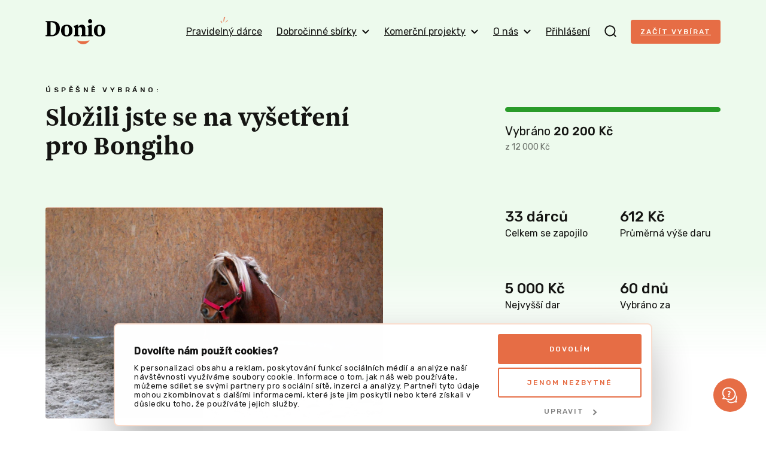

--- FILE ---
content_type: text/html; charset=UTF-8
request_url: https://donio.cz/vysetreni-pro-bongiho
body_size: 53082
content:

<!DOCTYPE html>
<html lang="cs" data-locale="cs-CZ" class="no-js">
    <head>
        <meta charset="UTF-8">
        <script
        src="https://js.sentry-cdn.com/dd43b7cc97c5dcc9e4df82cc37fa9ea4.min.js"
        crossorigin="anonymous"
        ></script>
                    <script id="Cookiebot" src="https://consent.cookiebot.com/uc.js" data-cbid="6f44109c-c508-4da2-b8e0-c0e05fe00ce0" data-blockingmode="auto" type="text/javascript"></script>
        
        <title>Složili jste se na vyšetření pro Bongiho | Donio</title>
        <meta name="description" content="Poník Bongani trpí občasnou dušností z neznámé příčiny od léta loňského roku."/>

        <meta name="viewport" content="width=device-width, initial-scale=1">
        <meta name="format-detection" content="telephone=no">

        <link rel="preconnect" href="https://fonts.gstatic.com">

        <script id="dataLayerScriptTag">
    var dataLayer = [{"currency":"CZK"},{"abTestingGroup":"AB-A2"},{"productId":17221,"productName":"Vy\u0161et\u0159en\u00ed pro Bongiho"},{"ecommerce":{"detail":{"actionField":[],"products":[{"id":17221,"name":"Vy\u0161et\u0159en\u00ed pro Bongiho","brand":"Dobro","category":"Zv\u00ed\u0159ata"}]}}},{"event":"view_item","ecommerce":{"items":{"item_id":17221,"item_name":"Vy\u0161et\u0159en\u00ed pro Bongiho","item_brand":"Dobro","item_category":"Zv\u00ed\u0159ata"}}},{"event":"project-detail-displayed"}];
</script>

<!-- Google Tag Manager -->
<script>(function(w,d,s,l,i){w[l]=w[l]||[];w[l].push({'gtm.start':
new Date().getTime(),event:'gtm.js'});var f=d.getElementsByTagName(s)[0],
j=d.createElement(s),dl=l!='dataLayer'?'&l='+l:'';j.async=true;j.src=
'https://www.googletagmanager.com/gtm.js?id='+i+dl;f.parentNode.insertBefore(j,f);
})(window,document,'script','dataLayer','GTM-NDJSQMS');</script>
<!-- End Google Tag Manager -->

                            <style type="text/css" id="inlinedCss">
                @charset "UTF-8";
/*! normalize-scss | MIT/GPLv2 License | bit.ly/normalize-scss */html{-webkit-text-size-adjust:100%;-moz-text-size-adjust:100%;text-size-adjust:100%;line-height:1.15}body{margin:0}h1{font-size:2em;margin:.67em 0}hr{box-sizing:content-box;height:0;overflow:visible}main{display:block}code,kbd,pre,samp{font-family:monospace,monospace;font-size:1em}a{background-color:transparent}abbr[title]{border-bottom:none;text-decoration:underline;-webkit-text-decoration:underline dotted;text-decoration:underline dotted}b,strong{font-weight:bolder}small{font-size:80%}sub,sup{font-size:75%;line-height:0;position:relative;vertical-align:baseline}sub{bottom:-.25em}sup{top:-.5em}img{border-style:none}button,input,optgroup,select,textarea{font-family:inherit;font-size:100%;line-height:1.15;margin:0}button{overflow:visible}button,select{text-transform:none}[type=button],[type=reset],[type=submit],button{-webkit-appearance:button;-moz-appearance:button;appearance:button}[type=button]::-moz-focus-inner,[type=reset]::-moz-focus-inner,[type=submit]::-moz-focus-inner,button::-moz-focus-inner{border-style:none;padding:0}[type=button]:-moz-focusring,[type=reset]:-moz-focusring,[type=submit]:-moz-focusring,button:-moz-focusring{outline:1px dotted ButtonText}input{overflow:visible}[type=checkbox],[type=radio]{box-sizing:border-box;padding:0}[type=number]::-webkit-inner-spin-button,[type=number]::-webkit-outer-spin-button{height:auto}[type=search]{-webkit-appearance:textfield;-moz-appearance:textfield;appearance:textfield;outline-offset:-2px}[type=search]::-webkit-search-decoration{-webkit-appearance:none;appearance:none}::-webkit-file-upload-button{-webkit-appearance:button;appearance:button;font:inherit}fieldset{padding:.35em .75em .625em}legend{box-sizing:border-box;color:inherit;display:table;max-width:100%;padding:0;white-space:normal}progress{vertical-align:baseline}textarea{overflow:auto}details{display:block}summary{display:list-item}[hidden],template{display:none}@font-face{font-display:swap;font-family:Newzald;font-style:normal;font-weight:400;src:url(/build/fonts/newzald-web-bold.97fcad18.woff2) format("woff2"),url(/build/fonts/newzald-web-bold.0499296e.woff) format("woff"),url(/build/fonts/newzald-web-bold.d0762945.ttf) format("truetype")}.typo-price{color:#e66d45;font-size:24px}.typo-poster{font-size:32px;font-weight:400;line-height:32px}@media (min-width:37.5em){.typo-poster{font-size:40px;line-height:40px}}@media (min-width:63em),print{.typo-poster{font-size:48px;line-height:48px}}.blog__content h2,.press h2,.project-detail__tab-content h2,.typo-title{font-size:24px;font-weight:400;line-height:32px}@media (min-width:37.5em){.blog__content h2,.press h2,.project-detail__tab-content h2,.typo-title{font-size:32px;font-weight:400;line-height:40px}}.blog__content h3,.faq dt,.press h3,.project-detail__tab-content h3,.typo-subhead{font-size:20px;font-weight:400;line-height:24px}@media (min-width:63em),print{.blog__content h3,.faq dt,.press h3,.project-detail__tab-content h3,.typo-subhead{font-size:24px;line-height:32px}}.typo-subtitle{font-family:Rubik,sans-serif;font-size:10px;font-weight:500;letter-spacing:3px;line-height:24px;text-transform:uppercase}@media (min-width:37.5em){.typo-subtitle{font-size:12px;letter-spacing:4.5px}}.typo-big-text{font-size:20px}.typo-big-text,.typo-text{font-weight:400;line-height:24px}.typo-text{font-size:14px}.typo-text-res{font-size:14px;font-weight:400;line-height:20px}@media (min-width:63em),print{.typo-text-res{font-size:16px;line-height:24px}}.typo-small{font-size:12px;line-height:20px}.typo-regular,.typo-small{font-weight:400}.faq dt,.typo-medium{font-weight:500}.typo-bold{font-weight:700}body #CybotCookiebotDialog .CybotCookiebotDialogBodyContentHeading{font-size:16px}body #CybotCookiebotDialog{animation:slideUpFadeIn .4s ease-out forwards;border:2px solid #fadccc;bottom:8px;top:auto;transform:translate(-50%)}body #CybotCookiebotDialog .CybotCookiebotDialogBodyBottomWrapper,body #CybotCookiebotDialogPoweredByText{display:none}body #CybotCookiebotDialogFooter{padding:0 8px 8px}body #CybotCookiebotDialogFooter #CybotCookiebotDialogBodyButtonDecline{display:none}body #CybotCookiebotDialogFooter #CybotCookiebotDialogBodyButtonsWrapper{display:flex;justify-content:space-between}body #CybotCookiebotDialogFooter #CybotCookiebotDialogBodyButtonsWrapper button{font-size:12px;font-weight:500;letter-spacing:2px;text-transform:uppercase}body #CybotCookiebotDialogFooter #CybotCookiebotDialogBodyButtonsWrapper #CybotCookiebotDialogBodyLevelButtonCustomize{border:none;color:grey;order:1}body #CybotCookiebotDialogFooter #CybotCookiebotDialogBodyButtonsWrapper .CybotCookiebotDialogArrow{border-color:grey}body #CybotCookiebotDialogFooter .CybotCookiebotDialogBodyButton{padding:16px}body #CybotCookiebotDialogHeader{display:none}body #CybotCookiebotDialog #CybotCookiebotDialogBodyButtonDecline{display:block;margin-top:8px}body #CybotCookiebotDialog *,body #CybotCookiebotDialogBodyUnderlay *{font-family:Rubik,sans-serif;font-size:12px;line-height:1.2}body #CybotCookiebotDialogBodyContent{padding:4px}body #CybotCookiebotDialogDetailBodyContentCookieContainerTypes,body #CybotCookiebotDialogDetailBodyContentTextAbout{padding:16px}body #CybotCookiebotDialogFooter #CybotCookiebotDialogBodyButtonAccept,body #CybotCookiebotDialogFooter #CybotCookiebotDialogBodyLevelButtonAccept,body #CybotCookiebotDialogFooter #CybotCookiebotDialogBodyLevelButtonLevelOptinAllowAll{border-color:#e66d45}body #CybotCookiebotDialog .CybotCookiebotScrollContainer{border-bottom:0;min-height:auto;padding-bottom:0}body #CybotCookiebotDialog .CookieCard .CybotCookiebotDialogDetailBodyContentCookieContainerButton,body #CybotCookiebotDialog .CookieCard .CybotCookiebotDialogDetailBodyContentIABv2Tab{display:inline-flex}body #CybotCookiebotDialog h2{font-size:14px;margin-bottom:0}body .CybotCookiebotDialogDetailBodyContentCookieContainerButton.CybotCookiebotDialogCollapsed:before,body .CybotCookiebotDialogDetailBodyContentIABv2Tab.CybotCookiebotDialogCollapsed:before{margin-right:1em;top:-3px}body .CybotCookiebotDialogDetailBodyContentCookieContainerButton:before,body .CybotCookiebotDialogDetailBodyContentIABv2Tab:before{left:2px;margin-right:1em;top:2px}body #CybotCookiebotDialog .CookieCard .CybotCookiebotDialogDetailBodyContentCookieTypeIntro,body #CybotCookiebotDialogDetailBodyContentCookieContainerTypes .CybotCookiebotDialogDetailBodyContentCookieTypeTableContainer,body #CybotCookiebotDialogDetailBodyContentIABv2Tabs .CollapseCard{padding-top:4px}body #CybotCookiebotDialog .CybotExternalLinkArrow{height:12px;width:12px}body #CybotCookiebotDialog.CybotCookiebotDialogActive:not(.CybotEdge) #CybotCookiebotDialogFooter #CybotCookiebotDialogBodyButtonDecline{display:inline-block}body #CybotCookiebotDialog.CybotCookiebotDialogActive:not(.CybotEdge) #CybotCookiebotDialogFooter #CybotCookiebotDialogBodyButtonsWrapper{flex-direction:column}body #CybotCookiebotDialog.CybotCookiebotDialogActive:not(.CybotEdge) #CybotCookiebotDialogFooter #CybotCookiebotDialogBodyButtonsWrapper button{width:100%}@media screen and (min-width:600px){body #CybotCookiebotDialogBodyLevelButtonLevelOptinAllowAll{margin-bottom:0;margin-right:8px;order:-1}}@media screen and (min-width:56em){body #CybotCookiebotDialogBodyLevelButtonCustomize{margin-top:8px!important;order:-1!important;padding:8px!important}body #CybotCookiebotDialog.CybotEdge .CybotCookiebotDialogContentWrapper{align-items:center;flex-direction:row}body #CybotCookiebotDialog.CybotEdge .CybotCookiebotDialogContentWrapper #CybotCookiebotDialogBodyLevelButtonLevelOptinAllowAll{margin-bottom:6px!important;margin-right:0;order:unset}body #CybotCookiebotDialogBodyContent{padding:12px 16px}body #CybotCookiebotDialogFooter{padding:1.2em}body #CybotCookiebotDialogFooter #CybotCookiebotDialogBodyButtonsWrapper #CybotCookiebotDialogBodyButtonDecline,body #CybotCookiebotDialogFooter #CybotCookiebotDialogBodyButtonsWrapper button{padding:16px}body #CybotCookiebotDialogFooter #CybotCookiebotDialogBodyButtonsWrapper #CybotCookiebotDialogBodyLevelButtonCustomize,body #CybotCookiebotDialogFooter #CybotCookiebotDialogBodyButtonsWrapper #CybotCookiebotDialogBodyLevelButtonLevelOptinAllowallSelection{margin-left:auto}body #CybotCookiebotDialog.CybotEdge #CybotCookiebotDialogFooter{flex-shrink:0;max-width:240px;width:30%}body #CybotCookiebotDialog.CybotEdge #CybotCookiebotDialogBodyButtonsWrapper{display:flex;flex-direction:column-reverse;justify-content:space-between;margin-top:8px}body #CybotCookiebotDialog.CybotEdge #CybotCookiebotDialogBodyButtonsWrapper #CybotCookiebotDialogBodyButtonDecline,body #CybotCookiebotDialog.CybotEdge #CybotCookiebotDialogBodyButtonsWrapper #CybotCookiebotDialogBodyLevelButtonCustomize,body #CybotCookiebotDialog.CybotEdge #CybotCookiebotDialogBodyButtonsWrapper button{margin-right:0;padding:16px;width:100%!important}body #CybotCookiebotDialog.CybotCookiebotDialogActive:not(.CybotEdge) #CybotCookiebotDialogFooter #CybotCookiebotDialogBodyButtonDecline{display:inline-block}body #CybotCookiebotDialog.CybotCookiebotDialogActive:not(.CybotEdge) #CybotCookiebotDialogFooter #CybotCookiebotDialogBodyButtonsWrapper{flex-direction:row}body #CybotCookiebotDialog *,body #CybotCookiebotDialogBodyUnderlay *{font-size:13px}body #CybotCookiebotDialog h2{font-size:18px;margin-bottom:4px}}@media screen and (min-width:1280px){body #CybotCookiebotDialogBodyLevelButtonCustomize{margin-top:8px!important;order:1!important;padding:8px!important}body #CybotCookiebotDialogBodyLevelButtonLevelOptinAllowAll{margin-bottom:0}body #CybotCookiebotDialogBodyButtonDecline{margin-top:0!important}body #CybotCookiebotDialog.CybotEdge{bottom:8px;max-width:900px;min-width:0;padding:8px 16px 8px 8px;top:auto;transform:translate(-50%)}body #CybotCookiebotDialog.CybotEdge .CybotCookiebotDialogBodyBottomWrapper{display:none}body #CybotCookiebotDialog.CybotEdge #CybotCookiebotScrollContainer{padding:0}body #CybotCookiebotDialog.CybotEdge #CybotCookiebotDialogBodyContent{padding:0 16px 0 0}body #CybotCookiebotDialog.CybotEdge .CybotCookiebotDialogContentWrapper{align-items:center}body #CybotCookiebotDialog[data-template=overlay],body #CybotCookiebotDialog[data-template=popup]{bottom:8px;top:auto;transform:translate(-50%)}}@keyframes slideUpFadeIn{0%{opacity:0;transform:translate(-50%,100%)}to{opacity:1;transform:translate(-50%)}}:root{accent-color:#e66d45}::-moz-placeholder{color:rgba(20,20,18,.6);font-style:italic}::placeholder{color:rgba(20,20,18,.6);font-style:italic}[hidden]{display:none!important}html{box-sizing:border-box;scroll-behavior:smooth}html.disable-smooth-scroll{scroll-behavior:unset}*,:after,:before{box-sizing:inherit}@media (prefers-reduced-motion:reduce),(update:slow){*,:after,:before{animation-delay:-1ms!important;animation-duration:.001ms!important;animation-iteration-count:1!important;background-attachment:scroll!important;scroll-behavior:auto!important;transition-delay:0s!important;transition-duration:.001ms!important}}body{background-color:#fff;background-image:linear-gradient(180deg,#fff8ee 440px,rgba(255,248,238,0) 600px),linear-gradient(180deg,rgba(255,248,238,0) calc(100% - 600px),#fff8ee calc(100% - 440px));background-repeat:no-repeat;color:#141412;font-family:Rubik,sans-serif;font-size:16px;height:100%;line-height:24px;-webkit-font-smoothing:antialiased;-moz-osx-font-smoothing:grayscale}.body-locked{height:100%;overflow:hidden;position:relative}.js-hide{display:none}.layout{display:flex;flex:1 0 auto;flex-direction:column;height:100%;min-height:100vh;width:100%}.grid{display:flex;flex-wrap:wrap;margin-left:-16px}@media (min-width:63em),print{.grid{margin-left:-24px}}.grid--center{justify-content:center}@media (min-width:37.5em){.grid--rev{flex-direction:row-reverse}}.grid__item{padding-left:16px;width:100%}@media (min-width:63em),print{.grid__item{padding-left:24px}}@media (min-width:37.5em){.grid__item--half{width:50%}.grid__item--third{width:33.3%}.grid__item--thirds{width:66.6%}}@media (min-width:63em),print{.grid__item--half-desktop{width:50%}.grid__item--third-desktop{width:33.3%}.grid__item--quarter-desktop{width:25%}.grid__item--three-quarters-desktop{width:75%}.grid--spaced{margin-left:-80px}.grid--spaced .grid__item{padding-left:80px}}img{max-width:100%}.flex-image{height:auto}.image-placeholder{align-items:center;background-color:#fadccc;display:inline-flex;flex-shrink:0;font-family:Newzald,sans-serif;font-size:120px;height:288px;justify-content:center;width:288px}.video-wrapper{display:block;height:0;margin:1em 0;padding-bottom:56.25%;position:relative}.video-wrapper iframe{border:0;height:100%;left:0;position:absolute;top:0;width:100%}.video-wrapper--4-3{padding-bottom:75%}.video-wrapper--1-1{padding-bottom:100%}.video-wrapper--3-4{padding-top:133.3333334%}.video-wrapper--9-16{padding-bottom:177.777778%}button{cursor:pointer}a{color:#e66d45}a:hover{text-decoration:none}a:not([class]),a[class=u-no-wrap],a[class^=gtm],a[class^=js],a[class^=test]{transition:color .1s ease}a:not([class]):hover,a[class=u-no-wrap]:hover,a[class^=gtm]:hover,a[class^=js]:hover,a[class^=test]:hover{color:#cf623e}a:not([class]):active,a[class=u-no-wrap]:active,a[class^=gtm]:active,a[class^=js]:active,a[class^=test]:active{color:#c15c3a}:where(a[class]:not([class^=test]):not([class^=gtm]):not([class^=js]):not([class=u-no-wrap])){text-decoration:none}.external-link{margin-right:-21px;text-decoration:underline}.external-link:after{background-image:url(/build/images/external-link.7ab90a7d.svg);background-repeat:no-repeat;content:"";display:inline-block;height:9px;margin-left:12px;width:9px}.external-link:hover{text-decoration:none}.icon-success{background-image:url(/build/images/check-circle.cfaa692e.svg);background-repeat:no-repeat;display:inline-block;height:16px;line-height:1;margin-right:4px;vertical-align:middle;width:16px}h1,h2,h3,h4{font-family:Newzald,sans-serif;font-weight:400;text-wrap:balance}.title-condensed{margin-top:16px;max-width:512px;text-wrap:balance}.title-condensed--centered{margin:0 auto 32px;max-width:552px}@media (min-width:37.5em){.title-condensed--centered{margin-bottom:40px}}.title-condensed--centered-narrow{max-width:400px}.title-condensed--centered-wide{max-width:744px}.title-crowdfunding{margin-top:0;text-align:center}@media (min-width:63em),print{.title-crowdfunding{text-align:left}}.title-condensed--first{margin-top:32px}@media (min-width:37.5em){.title-condensed--first{margin-top:40px}}nav ul{list-style:none}nav li,nav ul{padding-left:0}nav li{margin-bottom:16px}dd,dl{margin:0}hr{border:0;border-top:1px solid #ebebeb;display:block;height:1px;margin:40px 0;padding:0}.hr--closer{margin:24px 0}blockquote{margin:0 0 32px;padding:0 32px;position:relative}blockquote h2{margin:0}blockquote p{font-family:Newzald,sans-serif;font-size:20px;line-height:24px}blockquote:after,blockquote:before{color:#fadccc;font-family:Newzald,sans-serif;font-size:100px;line-height:1;position:absolute}blockquote:before{bottom:-64px;content:"”";left:-16px}blockquote:after{content:"“";right:-16px;top:-24px}strong{font-weight:500}code{background-color:#fff;border:1px solid #e66d45;display:inline-block;margin:16px 0;padding:16px;word-wrap:anywhere;overflow-wrap:anywhere;-webkit-user-select:all;-moz-user-select:all;user-select:all;word-break:break-all}table{border-collapse:collapse}tr{border-bottom:1px solid #ebebeb}th{font-weight:500;text-align:left}td,th{padding:12px 12px 12px 0;vertical-align:middle}td p{margin:0}td p+p{margin-top:8px}.table-simple tr{border-bottom:0}.table-overflow{font-size:14px;line-height:20px}.table-overflow td{padding:8px 8px 8px 0}.table-overflow tbody tr:hover{background-color:#fff8ee}.table-overflow img{vertical-align:top}@media (min-width:37.5em){.table-overflow{font-size:16px;line-height:24px}.table-overflow td{padding:12px 12px 12px 0}}.text-condensed{max-width:512px}.text-condensed:not(:last-child){margin-bottom:40px}.text-condensed p{line-height:28px;margin:0 0 24px}.text-condensed ul{margin-bottom:24px}.text-condensed--centered{margin:40px auto;max-width:744px}.text-condensed--centered-narrow{margin:-32px auto 32px;max-width:552px;text-wrap:balance}.layout-wrapper{margin:0 auto;max-width:1176px;padding:0 24px;width:100%}.layout-wrapper--payment{max-width:920px}.layout-wrapper--blog{max-width:744px}.layout-wrapper--narrow{max-width:448px}.layout-wrapper--donation{max-width:600px}.layout-wrapper--year-book{max-width:1248px}.layout-wrapper--relative{position:relative}.layout-overflow{overflow-x:auto;overflow-y:visible;-webkit-overflow-scrolling:touch;margin:0 -24px;padding:0 24px}.layout-overflow--snap{scroll-padding:16px;scroll-snap-type:x mandatory}.container{background-color:#fff;border:1px solid #ebebeb;border-radius:4px;box-shadow:0 4px 8px rgba(0,0,0,.04);padding:32px 24px}@media (min-width:63em),print{.container{padding:32px 40px}}.container--compact{padding:24px 16px}.container--mobile-full{border:0;box-shadow:none;margin:0 -24px}@media (min-width:37.5em){.container--mobile-full{border:1px solid #ebebeb;box-shadow:0 4px 8px rgba(0,0,0,.04);margin:0}}.section{padding:32px 0;scroll-margin-top:32px}.section+.section:not(.section--secondary):not(.section--overflow){padding-top:0}@media (min-width:37.5em){.section{padding:48px 0}}@media (min-width:63em),print{.section{padding:80px 0}}.section--secondary{background-color:#fff8ee;border-radius:4px;margin-bottom:32px;padding-left:24px;padding-right:24px}.section--secondary>:first-child{margin-top:0}.section--secondary>:last-child{margin-bottom:0}@media (min-width:37.5em){.section--secondary{margin-bottom:48px}}@media (min-width:63em),print{.section--secondary{margin-bottom:80px}}.section--secondary-compact{padding:40px 24px}@media (min-width:37.5em){.section--secondary-compact{padding:40px}}.section--overflow{overflow:hidden}.section--inverse{background-color:#e66d45;border-radius:4px;color:#fff8ee;padding-left:24px;padding-right:24px}.section--inverse>:first-child{margin-top:0}.section--inverse>:last-child{margin-bottom:0}.section--first{padding:0 0 32px}@media (min-width:37.5em){.section--first{padding:0 0 48px}}@media (min-width:63em),print{.section--first{padding:0 0 80px}}.section--first-lower{padding:16px 0 32px}@media (min-width:37.5em){.section--first-lower{padding:32px 0 48px}}@media (min-width:63em),print{.section--first-lower{padding:48px 0 80px}}@media (min-width:37.5em){.section--lower{padding:48px 0}}@media (min-width:63em),print{.section--lower{padding:72px 0}}.section--compact{padding:32px 0}.section--compact.section--inverse{padding-left:24px;padding-right:24px}.header{padding:16px 0;position:relative;z-index:4}.header[data-ephox-mobile-fullscreen-style]{display:none}@media (min-width:37.5em){.header{padding:32px 0}}@keyframes search-fade{0%{background-color:#fadccc}to{background-color:#fff}}.search{background-color:#fff8ee;display:none;position:fixed;top:0;transform:translateY(-64px);transition:transform .3s ease;width:100%;z-index:100}.search.s-ready{display:block}.search.s-active{transform:translateY(0)}.search.s-with-results{bottom:0}@media (min-width:37.5em){.search{transform:translateY(-96px)}}.search__form{background-color:#fff;border-bottom:2px solid #fadccc;height:64px}.search__form svg{flex-shrink:0}.s-active .search__form{animation:search-fade .5s ease-in 1 alternate both}@media (min-width:37.5em){.search__form{height:96px}}.search__form-content{align-items:center;display:flex;height:64px}@media (min-width:37.5em){.search__form-content{height:96px}}.search__input.search__input{border:0;flex-shrink:1}.search__input.search__input:focus{border:0}.s-active .search__input.search__input{animation:search-fade .5s ease-in 1 alternate both}.search__close{align-items:center;cursor:pointer;display:inline-flex;height:64px;justify-content:center;margin-right:-16px;width:44px}.search__close:hover rect{fill:#e66d45}@media (min-width:37.5em){.search__close{height:96px}}.search__results{max-height:0;overflow:auto}.s-with-results .search__results{max-height:calc(100% - 64px);padding:24px 0}@media (min-width:37.5em){.s-with-results .search__results{max-height:calc(100% - 96px)}}.search__results-section{margin-bottom:24px}.search__results-section .search__results-notice{margin-bottom:22px;margin-top:5px}.search__link{margin:8px 0}.navigation{align-items:center;display:flex;justify-content:space-between;width:100%;z-index:99}.navigation__logo-link{flex-shrink:0;line-height:1;margin-right:auto;order:1}@media (min-width:63em),print{.navigation__logo-link{order:unset}}.navigation__logo{height:34px;vertical-align:top;width:82px}@media (min-width:37.5em){.navigation__logo{height:42px;width:100px}}.navigation__content{align-items:center;display:flex;justify-content:space-between;position:relative;width:100%;z-index:98}.navigation__content.s-invisible{margin-right:32px}.navigation__content-mobile{background-color:#fff8ee;bottom:0;display:none;flex-direction:column;justify-content:space-between;left:0;padding-top:74px;position:fixed;top:0;transform:translateX(100%);transition:transform .25s cubic-bezier(.455,.03,.515,.955) 10ms;width:100%;z-index:97}.navigation__content-mobile.s-ready{display:flex}.navigation__content-mobile.s-active{transform:translateX(0)}@media (min-width:37.5em){.navigation__content-mobile{padding-top:120px}}@media (min-width:63em),print{.navigation__content-mobile,.navigation__content-mobile.s-ready{display:none}}.navigation__content-mobile-close{padding:16px;position:absolute;right:12px;top:4px}.navigation__content-mobile-close img{vertical-align:middle}.navigation__content-hidden-section{max-height:0;overflow:hidden;transition:max-height .1s ease}.navigation__content-hidden-section.s-open{max-height:500px}.navigation__content-hidden-section ul{margin-left:20px;margin-top:8px}.navigation__content-hidden-section a{padding:8px 0}.navigation__content-mobile-scroll{overflow-y:auto;padding:0 24px 24px}.navigation__content-mobile-scroll ul{margin-bottom:16px;margin-top:0}.navigation__content-mobile-scroll li{margin-bottom:0}.navigation__content-mobile-scroll a{display:block;padding:12px 0}.navigation__content-mobile-scroll a:hover{color:#e66d45}.navigation__content-mobile-scroll hr{margin:4px 0}.navigation__profile-content-mobile-scroll{overflow-y:auto;padding:0 24px 24px}.navigation__content-mobile--profile{background-color:#fff}.navigation__login{margin-top:-6px;order:2}.navigation__profile{background-color:#fadccc;border-radius:50%;color:#e66d45;cursor:pointer;height:40px;line-height:40px;margin-top:-7px;order:2;text-align:center;text-transform:uppercase;width:40px}@media (min-width:63em),print{.navigation__profile{margin-top:0}}.navigation__search-toggle{cursor:pointer;line-height:1;margin:-5px 0 0;order:3;padding:0 16px}.navigation__search-toggle:hover path{stroke:#e66d45}@media (min-width:63em),print{.navigation__search-toggle{margin:0 24px;order:unset;padding:0}}.navigation__content-toggle{align-items:center;cursor:pointer;display:flex;line-height:24px;padding:12px 0;position:relative}.navigation__content-toggle:hover{text-decoration:none}.navigation__content-toggle:after{background-image:url(/build/images/chevron.8db01839.svg);background-repeat:no-repeat;background-size:18px 18px;content:"";height:18px;position:absolute;right:4px;top:calc(50% - 9px);width:18px}.navigation__content-toggle.s-active{font-weight:500}.navigation__content-toggle.s-active:after{transform:rotate(180deg)}.navigation__toggle-bar{background-color:#141412;border-radius:1px;height:2px;position:relative;transform-origin:center center;transition:all .25s cubic-bezier(.175,.885,.32,1.275);width:100%}.navigation__toggle{cursor:pointer;display:inline-flex;flex-direction:column;height:24px;justify-content:space-between;order:4;padding:5px 3px;position:relative;top:-4px;width:24px}.navigation__toggle.s-active{width:24px}.navigation__toggle.s-active .navigation__toggle-bar:first-child{top:6px;transform:rotate(-45deg)}.navigation__toggle.s-active .navigation__toggle-bar:nth-child(2){opacity:0;visibility:hidden}.navigation__toggle.s-active .navigation__toggle-bar:nth-child(3){top:-6px;transform:rotate(45deg)}@media (min-width:63em),print{.navigation__toggle{display:none;order:unset}}.navigation__content-desktop{align-items:center;display:flex}.navigation__link{margin-left:24px;padding:13px 4px;position:relative}.navigation__link:hover{color:#e66d45;text-decoration:none}@media (min-width:63em),print{.navigation__link{margin-left:16px;padding:8px 0}}@media (min-width:73.5em){.navigation__link{margin-left:24px}}.navigation__link--toggle{align-items:center;cursor:pointer;display:inline-flex}.navigation__link--toggle svg{margin-left:8px}.navigation__link--subscription{margin-left:0}.navigation__link--subscription:after{background-image:url(/build/images/navigation-highlight.6185b0dc.png);background-repeat:no-repeat;background-size:18px 18px;content:"";height:18px;left:50%;position:absolute;top:-8px;transform:translateX(-50%);width:18px}@media (min-width:63em),print{.navigation__list{background-color:#fff;border:1px solid #ebebeb;border-radius:4px;box-shadow:0 4px 8px rgba(0,0,0,.04);display:none;left:50%;min-width:300px;padding:16px 24px;position:absolute;transform:translateX(-50%)}.navigation__list:after,.navigation__list:before{border-style:solid;border-width:0 8px 8px;content:"";height:0;left:calc(50% + 12px);position:absolute;transform:translate(-50%);width:0}.navigation__list:before{border-color:transparent transparent #ebebeb;top:-8px}.navigation__list:after{border-color:transparent transparent #fff;top:-7px}.navigation__list:not(.navigation__list--profile) li,.navigation__list:not(.navigation__list--profile) ul{margin:0;width:100%}.navigation__list:not(.navigation__list--profile) a{display:block;padding:8px 0;white-space:nowrap}.navigation__list:not(.navigation__list--profile) a:hover{color:#e66d45;text-decoration:none}.navigation__list:not(.navigation__list--profile) hr{margin:4px 0}}.navigation__list--profile{min-width:336px;padding:24px}.navigation__list-wrapper{position:relative}.navigation__list-wrapper:hover .navigation__list{display:flex}.navigation__list-wrapper:hover .navigation__link--toggle{color:#e66d45}.navigation__list-wrapper:hover svg{transform:rotate(180deg)}.navigation__list-wrapper:hover path{stroke:#e66d45}.navigation__column{margin-left:4px}@media (min-width:63em),print{.navigation__column+.navigation__column{margin-left:64px}}.navigation__column-note{margin-bottom:8px}.navigation__user-title{margin-top:8px}.navigation__user-link{align-items:center;display:flex;gap:24px;padding:0 16px 0 8px}.navigation__user-link-text{border-bottom:1px solid #ebebeb;display:flex;justify-content:space-between;padding:16px 8px 16px 0;width:100%}.navigation__user{width:100%}.navigation__user .dashboard__user-title{margin-bottom:24px}.navigation__user li:last-child .navigation__user-link-text{border-bottom:0}.navigation__user a:not(.button):hover{color:#e66d45}.navigation--center .navigation__logo-link{margin-left:auto}.breadcrumb{display:flex;flex-wrap:wrap;list-style:none;margin:0 0 -24px;padding:0}@media (min-width:63em),print{.breadcrumb{margin-bottom:-32px}}.breadcrumb-item{font-size:12px;line-height:28px}.breadcrumb-item+.breadcrumb-item:before{content:"/";margin:0 4px}.breadcrumb-item a{color:#141412;text-decoration:underline}.breadcrumb-item a:hover{text-decoration:none}.main{flex:1 0 auto}.button,button{align-items:center;background-color:#e66d45;border-radius:4px;color:#fff8ee;display:inline-flex;font-size:12px;font-variant-numeric:proportional-nums;font-weight:500;justify-content:center;letter-spacing:2px;line-height:16px;padding:16px;text-align:center;text-transform:uppercase;transition:background-color .2s ease,border-color .2s ease}.button+.button,.button+button,button+.button,button+button{margin-top:16px}.button:hover,button:hover{background-color:#ae3d17;text-decoration:none}.button img,button img{margin:0 12px 1px 0;vertical-align:middle}@media (min-width:37.5em){.button+.button,.button+button,button+.button,button+button{margin-left:24px;margin-top:0}}@media (min-width:63em),print{.button,button{padding:20px 24px}}.button--inverse{background-color:#fff;border:2px solid rgba(230,109,69,.25);border-radius:4px;color:#e66d45;padding:14px;text-align:center;vertical-align:top}.button--inverse:hover{background-color:#fadccc;border:2px solid #e66d45}.button--inverse.button--navigation{padding:10px 16px}@media (min-width:63em),print{.button--inverse{padding:18px}}.button--success{background-color:#fff;border:2px solid rgba(41,155,41,.25);border-radius:4px;color:#299b29;display:inline-block;padding:14px;text-align:center;vertical-align:top}.button--success:hover{background-color:rgba(41,155,41,.25);border:2px solid #299b29}@media (min-width:63em),print{.button--success{padding:18px 22px}}.button--delete{height:48px;padding:0 12px}.button--delete img{margin:0}@media (min-width:63em),print{.button--delete{height:56px}.button--delete.button--small{height:44px}}.button--navigation{padding:12px 16px}.button-secondary{color:#141412;cursor:pointer;display:inline-block;font-size:12px;font-weight:500;letter-spacing:2px;line-height:24px;padding:9px 24px 9px 0;position:relative;text-transform:uppercase}.button-secondary:after{background-image:url(/build/images/arrow.eda89ba7.svg);background-repeat:no-repeat;background-size:12px 10px;content:"";height:10px;position:absolute;right:8px;top:15px;transition:transform .2s ease;width:12px}.button-secondary:hover:after{transform:translateX(8px)}.button-secondary--with-color{align-items:center;display:inline-flex;justify-content:space-between;min-width:208px;padding:8px}.button-secondary--with-color:after{content:none}.button-secondary--with-color svg{transition:transform .2s ease}.button-secondary--with-color:hover svg{transform:translateX(8px)}.button-secondary--with-icon{gap:12px;justify-content:flex-start;min-width:0}.button-link{display:inline-block;padding:9px 32px 9px 0;position:relative}.button-link:after{background-image:url(/build/images/arrow.eda89ba7.svg);background-repeat:no-repeat;background-size:12px 10px;content:"";height:10px;position:absolute;right:8px;top:15px;transition:transform .2s ease;width:12px}.button-link:hover:after{transform:translateX(8px)}.button-secondary--without-arrow{align-items:center;color:#e66d45;display:inline-flex;padding:8px}.button-secondary--without-arrow:hover{text-decoration:underline}.button-secondary--without-arrow:after{content:none}.button--facebook{background-color:#2c64f6;color:#fff8ee}.button--facebook:hover{background-color:#0a47e5}.button--twitter{background-color:#0d0d0c;color:#fff8ee}.button--twitter:hover{background-color:#42423d}.button--instagram{background:linear-gradient(90deg,#ff7a00,#ff0169 51.5%,#d300c5 91.07%);color:#fff8ee}.button--instagram:hover{background:linear-gradient(90deg,#cc6200,#cd0054 51.5%,#a00095 91.07%)}.button--whatsapp{background-color:#50c746;color:#fff8ee}.button--whatsapp:hover{background-color:#3ca733}.button--disabled{opacity:.5;pointer-events:none}.button--negative{border-color:#df4343;color:#df4343}.button--negative:hover{background-color:rgba(223,67,67,.25)}.button--full,.button--mobile-full{width:100%}@media (min-width:37.5em){.button--mobile-full{width:auto}}@media (min-width:63em),print{.button--small{padding:12px 16px}}.button--big{font-size:14px;padding:24px 40px}@media (min-width:37.5em){.button--tablet-big{font-size:14px;padding:24px 40px}}.footer{flex:1 0 auto;padding:0 0 40px}@media (min-width:37.5em){.footer__content{display:flex;flex-wrap:wrap}}.footer__navigation{margin-bottom:40px}.footer__navigation a:hover{color:#e66d45}@media (min-width:37.5em){.footer__navigation{width:50%}.footer__navigation ul+ul{margin-top:56px}}@media (min-width:63em),print{.footer__navigation{width:25%}.footer__logos{align-items:center;display:flex;justify-content:space-between}}.footer__payments{align-items:center;display:flex;gap:24px;margin:48px 0 24px}@media (min-width:63em),print{.footer__payments{margin-top:16px}}.footer__copyright{margin-top:16px}.footer__wrote-about-us{display:flex;flex-wrap:wrap;justify-content:center;margin-bottom:40px}@media (min-width:63em),print{.footer__wrote-about-us{justify-content:space-between}}.footer__wrote-about-us-image{height:26px;transition:opacity .2s ease;width:auto}@media (min-width:63em),print{.footer__wrote-about-us-image{height:32px}}@media (min-width:73.5em){.footer__wrote-about-us-image{height:40px}}@media (min-width:63em),print{.footer__wrote-about-us-image--small{height:36px}}.footer__wrote-about-us-item{margin:40px 24px 0}.footer__wrote-about-us-item:hover .footer__wrote-about-us-image{opacity:.6}@media (min-width:63em),print{.footer__wrote-about-us-item{margin:40px 0 0}}.language-switch{align-items:center;display:flex;margin:8px 0 0;position:relative;z-index:1}.language-switch svg{border-radius:50%;box-shadow:0 0 1px rgba(0,0,0,.5);margin-right:8px;position:relative;top:-1px}@media (min-width:63em),print{.language-switch{margin:8px 0 -16px}}.language-switch__link{align-items:center;display:flex;font-size:14px;line-height:18px}.language-switch__link:hover{color:#e66d45;text-decoration:none}.language-switch--donation{left:24px;margin:0;position:absolute;top:24px}@keyframes heartbeat{0%{transform:scale(1)}10%{transform:scale(.91)}17%{transform:scale(.98)}33%{transform:scale(.87)}45%{transform:scale(1)}}.fake-chat-button{align-items:center;animation:heartbeat 1.5s ease-in-out 1s both;background-color:#e66d45;border-radius:50%;bottom:32px;display:inline-flex;height:56px;justify-content:center;position:fixed;right:32px;width:56px;z-index:1000}.fb_iframe_widget,.fb_iframe_widget iframe,.fb_iframe_widget>span{width:100%!important}.team{margin-bottom:-32px}.team img{vertical-align:top}@media (min-width:37.5em){.team{margin-bottom:-64px}}@media (min-width:63em),print{.team{margin-bottom:-96px}}.person{margin-bottom:32px}@media (min-width:37.5em){.person{margin-bottom:64px}}@media (min-width:63em),print{.person{margin-bottom:96px}}.person__name{line-height:32px;margin:32px 0 16px}.person__role{margin:16px 0 20px}.carousel{margin:0 -24px}.carousel .flickity-enabled:focus{outline:none}.carousel .flickity-button-icon path{fill:#e66d45}.carousel .flickity-page-dots{bottom:auto;padding-top:calc(62.5% + 16px);pointer-events:none;top:0}.carousel .flickity-page-dots .dot{background-color:#e3c7a2}.carousel .flickity-page-dots .dot.is-selected{background-color:#e66d45}@media (min-width:56em){.carousel .flickity-page-dots{bottom:-32px;padding-top:0;pointer-events:auto;top:auto}}.carousel .flickity-button{display:none}@media (min-width:85.375em){.carousel .flickity-button{background-color:transparent;border:1px solid #e66d45;display:block;margin:0;padding:0}.carousel .flickity-button:hover{background-color:#fadccc}.carousel .flickity-prev-next-button.next{right:-64px}.carousel .flickity-prev-next-button.previous{left:-64px}}@media (min-width:63em),print{.carousel{margin:0}}.carousel__cell{width:100%}@media (min-width:56em){.carousel__cell{display:flex;flex-direction:row-reverse;justify-content:space-between;padding:0 16px}.carousel__cell-image-container{flex-shrink:0;width:50%}}.carousel__cell-image-wrapper{display:block;margin-bottom:16px;padding-bottom:62.5%;position:relative}@media (min-width:56em){.carousel__cell-image-wrapper{margin-bottom:0}}.carousel__cell-image{height:100%;left:0;overflow:hidden;position:absolute;top:0;width:100%}.carousel__cell-content{padding:32px 24px 24px}@media (min-width:63em),print{.carousel__cell-content{max-width:512px;padding:0 24px 0 0}}.carousel__cell-title{margin:0}.carousel__cell-button-wrapper{text-align:center}@media (min-width:63em),print{.carousel__cell-button-wrapper{margin-top:24px;text-align:left}}.simple-carousel{margin:24px -24px 40px}.simple-carousel .flickity-enabled:focus{outline:none}.simple-carousel .flickity-button-icon path{fill:#e66d45}.simple-carousel .flickity-page-dots .dot{background-color:#e3c7a2}.simple-carousel .flickity-page-dots .dot.is-selected{background-color:#e66d45}.simple-carousel .flickity-button{display:none}@media (min-width:63em),print{.simple-carousel .flickity-button{background-color:transparent;border:1px solid #e66d45;display:block;margin:0;padding:0}.simple-carousel .flickity-button:hover{background-color:#fadccc}.simple-carousel .flickity-prev-next-button.next{right:-80px}.simple-carousel .flickity-prev-next-button.previous{left:-80px}.simple-carousel{margin:24px auto;width:744px}.simple-carousel--wide{width:944px}}.simple-carousel__cell{max-width:300px;padding:0 24px;width:calc(100% - 40px)}@media (min-width:63em),print{.simple-carousel__cell{max-width:none;padding-left:288px;padding-right:0;position:relative;width:744px}}.simple-carousel__image-grid{display:grid;gap:24px;grid-template-columns:repeat(2,1fr);grid-template-rows:repeat(3,1fr);margin-top:16px;max-width:100%;padding:0 24px;place-items:center;width:100%}.simple-carousel__image-grid a,.simple-carousel__image-grid img{height:96px;-o-object-fit:contain;object-fit:contain;width:96px}@media (min-width:63em),print{.simple-carousel__image-grid{grid-template-columns:repeat(6,1fr);grid-template-rows:repeat(1,1fr);position:relative;width:944px}}.simple-carousel__cell-title{margin:0}.simple-carousel__cell-image{height:40px;margin-right:16px;margin-top:8px;width:48px}@media (min-width:63em),print{.simple-carousel__cell-image{height:200px;left:0;position:absolute;top:0;width:240px}}.simple-carousel__cell-header{display:flex}.categories-wrapper{margin-bottom:48px}@media (min-width:73.5em){.categories-wrapper{display:grid;grid-auto-rows:max-content;grid-template-columns:25% 1fr;margin-bottom:80px;margin-top:40px}}.categories{margin-bottom:40px;position:relative}@media (min-width:73.5em){.categories{grid-area:1/1/3/2;margin-bottom:0;padding-right:24px}.categories__texts{grid-area:1/2/2/3;margin-bottom:24px}.categories__cards{grid-area:2/2/3/3;min-height:600px}.categories-wrapper--full .categories__texts{grid-area:1/1/2/3}.categories-wrapper--full .categories__cards{grid-area:2/1/3/3}}.categories__heading{margin:20px 0 16px}.categories__title{margin-bottom:24px}@media (min-width:73.5em){.categories__title{margin:0 0 16px}}.categories__back{background-image:url(/build/images/arrow-back-grey.cc54b034.svg);background-position:0;background-repeat:no-repeat;background-size:12px 12px;padding-left:24px}.categories__mobile-toggle{align-items:center;border:1px solid #ebebeb;cursor:pointer;display:flex;height:56px;padding:16px;transition:border-color .3s ease}.categories__mobile-toggle:before{border-color:#000 transparent transparent;border-style:solid;border-width:4px 5px 0;content:"";height:0;position:absolute;right:20px;top:26px;transition:transform .3s ease;width:0}.categories__mobile-toggle.s-active{border:1px solid #141412}.categories__mobile-toggle.s-active:before{transform:rotate(180deg)}.categories__list{background-color:#fff8ee;border-left:1px solid #141412;border-right:1px solid #141412;left:0;max-height:0;overflow:hidden;position:absolute;top:56px;transition:max-height .5s ease;width:100%;z-index:1}.categories__list.s-open{border-bottom:1px solid #141412;max-height:1000px}@media (min-width:73.5em){.categories__list{background-color:transparent;border:0;max-height:none;overflow:visible;position:static}}.categories__list-item{color:#141412;display:block;height:56px;padding:16px}.categories__list-item:hover{color:#e66d45;text-decoration:none}@media (min-width:73.5em){.categories__list-item{font-size:18px;height:auto;line-height:32px;padding:8px 0}}.categories__list-item--active{color:#e66d45}@media (min-width:73.5em){.categories__list-item--active{position:relative}.categories__list-item--active:after{background-image:url(/build/images/arrow.eda89ba7.svg);background-repeat:no-repeat;background-size:12px 10px;content:"";height:10px;position:absolute;right:8px;top:20px;transition:transform .2s ease;width:12px}.categories__list-item--active:hover:after{transform:translateX(8px)}}.categories__promo-box{background-color:#fadccc;border-radius:8px;gap:16px;margin:24px 0;padding:32px 16px 16px}.categories__promo-box h3{margin:0}.categories__promo-box p{margin:24px 0}.categories__promo-box img{display:block;height:auto;margin:auto;max-width:180px}@media (min-width:37.5em){.categories__promo-box{align-items:center;display:flex;flex-direction:row-reverse;justify-content:space-between;padding:32px}}@media (min-width:63em),print{.categories__promo-box img{margin-left:32px;max-width:220px}}.contact{position:relative}.contact__title{margin:40px auto;max-width:524px}.contact__title--wide{max-width:744px}.contact-persons{margin-top:32px}@media (min-width:63em),print{.contact-persons{margin-top:0}}.contact-person{align-items:center;display:flex;margin-bottom:32px}.contact-person__name{line-height:1;margin:4px 0}.contact-person__image{margin-right:40px}.contact-person__info{margin:4px 0}.dashboard__user-title{align-items:center;display:flex}.dashboard__user-placeholder{background-color:#fadccc;border-radius:50%;color:#e66d45;font-size:24px;font-weight:500;height:64px;line-height:64px;margin-right:16px;text-align:center;text-transform:uppercase;width:64px}@media (min-width:63em),print{.dashboard__user-placeholder{font-size:40px;height:96px;line-height:96px;margin-right:24px;width:96px}}.dashboard__user-placeholder--small{font-size:16px;height:42px;line-height:42px;width:42px}.dashboard__user-links{align-items:center;display:flex;gap:8px}.dashboard__navigation{display:flex;flex-wrap:wrap;gap:8px;justify-content:center;margin:32px 0}@media (min-width:63em),print{.dashboard__navigation{flex-wrap:nowrap;gap:24px;margin:40px 0}}.dashboard__navigation-item{align-items:center;background-color:#fff;border:1px solid #ebebeb;border-radius:4px;box-shadow:0 4px 8px rgba(0,0,0,.04);display:flex;flex:1 0 auto;flex-direction:column;justify-content:center;padding:32px 8px;transition:box-shadow .2s ease;width:calc(50% - 4px)}.dashboard__navigation-item:hover{box-shadow:0 12px 22px rgba(0,0,0,.08)}@media (min-width:37.5em){.dashboard__navigation-item{flex:1;width:auto}}.dashboard__navigation-text{margin:4px 0 8px}.dashboard__navigation-link{align-items:center;display:flex}@media (min-width:63em),print{.dashboard__navigation-link img{margin-left:8px}.dashboard__donations{display:table;margin-top:16px;width:100%}}.dashboard__donations-item{border-top:1px solid #ebebeb;display:block;margin-top:16px;padding-top:16px}.dashboard__donations-item:hover{background-color:#fff8ee}@media (min-width:63em),print{.dashboard__donations-item{box-shadow:inset 0 1px 0 0 #ebebeb;display:table-row}.dashboard__donations-item>*{display:table-cell}}.dashboard__donations-item-text{margin-top:8px}@media (min-width:63em),print{.dashboard__donations-item-text{padding:16px 4px}}.dashboard__title-flex{margin-bottom:16px}.dashboard__title-flex .button{font-family:Rubik,sans-serif;margin-top:12px}@media (min-width:37.5em){.dashboard__title-flex{align-items:center;display:flex;justify-content:space-between}.dashboard__title-flex .button{margin-top:0}}.dashboard__organization-title{align-items:flex-start;display:flex}.dashboard__organization-image{height:auto;margin-right:8px;max-width:100px}@media (min-width:37.5em){.dashboard__organization-image{height:60px;margin-right:16px;max-width:none}}.dashboard__organization-name{margin-top:2px}.dashboard__donatios-header{margin-bottom:16px;margin-top:-16px}.dashboard__donatios-header button{margin:0}@media (min-width:37.5em){.dashboard__donatios-header{align-items:center;display:flex;justify-content:space-between}}.dashboard__donatios-header-info{margin:8px 0 4px}@media (min-width:37.5em){.dashboard__donatios-header-info{margin:0 16px 0 auto}}.dashboard__back{background-image:url(/build/images/arrow-back-grey.cc54b034.svg);background-position:0;background-repeat:no-repeat;background-size:12px 12px;padding-left:24px}.dashboard__share{display:flex;flex-direction:column;gap:16px;margin:32px 0}@media (min-width:63em),print{.dashboard__share{background:#fff;border:1px solid #ebebeb;border-radius:4px;box-shadow:0 4px 8px 0 rgba(0,0,0,.04);flex-direction:row;margin:40px 0;padding:24px 32px 24px 48px}}.dashboard__share-item{align-items:center;background:#fff;border:1px solid #ebebeb;border-radius:4px;box-shadow:0 4px 8px 0 rgba(0,0,0,.04);display:flex;gap:16px;padding:24px 16px}@media (min-width:63em),print{.dashboard__share-item{padding:0}.dashboard__share-item:not(.dashboard__share-item--positive){border:0;box-shadow:none;margin-right:16px}}.dashboard__share-item--positive{background-color:#edfaed;border-color:#299b29;flex-direction:column;gap:4px;justify-content:center;padding:16px}@media (min-width:63em),print{.dashboard__share-item--positive{flex-grow:1;min-width:220px}}.donation{padding-bottom:64px}.donation-mode{margin:0 0 24px}.donation-section{margin:16px 0 40px}.donation-section h2{margin-bottom:24px;margin-top:0}.donation-section h3{margin-bottom:8px}.donation-section--subscription{background-image:url(/build/images/bg-success.337c90c8.svg);background-position:top;background-repeat:no-repeat;background-size:811px 587px}.donation-qr{margin-bottom:16px}.donation-qr .container{padding:16px}@media (min-width:37.5em){.donation-qr{max-width:280px}.donation-qr .container{padding:32px 24px}}.donation-qr__header{display:none}@media (min-width:37.5em){.donation-qr__header{display:block}}.donation-qr__download-placeholder{display:block;font-size:12px;padding-left:16px}@media (min-width:37.5em){.donation-qr__download-placeholder{display:none}}.donation-qr__download-button{display:none}.donation-qr__flex{align-items:center;display:flex;gap:4px}@media (min-width:37.5em){.donation-qr__flex{flex-direction:column;gap:8px}}.donation-qr__flex-image{width:56px}@media (min-width:37.5em){.donation-qr__flex-image{width:auto}}.donation-qr__flex-image--square{position:relative;top:8px}.donation-qr--downloadable .donation-qr__download-placeholder{display:none}.donation-qr--downloadable .donation-qr__download-button{display:block}.donation-qr--static .donation-qr__flex-image{min-width:100px}.donation-qr--loading .donation-qr__download-button,.donation-qr--loading .donation-qr__download-placeholder{display:none}.donation-table{max-width:512px;width:100%}.donation-table tr{border:0}.donation-table td,.donation-table th{padding:4px 12px 4px 0}.donation-table__break{word-break:break-word}.donation-container{background:#fff;padding-top:64px;position:relative}.donation-container .form-text{font-size:12px;line-height:1.4}@media (min-width:37.5em){.donation-container{border:1px solid #ebebeb;border-radius:4px;box-shadow:0 4px 8px rgba(0,0,0,.04);margin:40px auto 80px;max-width:600px}}.donation-container__close{align-items:center;display:inline-flex;height:48px;justify-content:center;position:absolute;right:8px;top:8px;transition:background-color .2s ease;width:48px}.donation-container__close:hover{background-color:#fff8ee;border:2px solid #fadccc;border-radius:50%}.donation-project__image{border-radius:8px;height:auto}.donation-rewards{margin-bottom:48px;margin-top:40px;max-width:622px}@media (min-width:37.5em){.donation-rewards{margin-bottom:64px;margin-top:80px}}.donation-rewards__title{display:flex;justify-content:space-between}.donation-paid{position:relative}.donation-paid h3{margin-bottom:8px}@media (min-width:37.5em){.donation-paid__message-wrapper{margin:0 -24px 40px}}.donation-paid__image-wrapper{margin:0 -24px;text-align:center}.donation-paid__image{height:auto;max-width:440px;position:relative;vertical-align:top;width:100%;z-index:1}@media (min-width:37.5em){.donation-paid__image{border-radius:16px 16px 0 0}}.donation-paid__image--subscription{height:200px;width:200px}.donation-paid__container-wrapper{margin-top:-32px;position:relative;z-index:1}.donation-paid__container-wrapper .container{border-radius:16px;padding:16px}@media (min-width:37.5em){.donation-paid__container-wrapper{margin:0 -80px}.donation-paid__container-wrapper .container{padding:32px 24px}}.donation-paid__title{margin:0 0 24px}.donation-paid__disscussion{margin:0 auto;max-width:360px;padding-bottom:4px;width:100%}.donation-paid__disscussion-form{margin-top:-20px}.donation-paid__disscussion-form button,.donation-paid__disscussion-form label{margin-top:16px}.donation-paid__disscussion-hidden-form{margin-top:-16px;max-height:0;overflow:hidden;transition:max-height .5s ease}.donation-paid__disscussion-hidden-form.s-open{max-height:600px}.donation__matching{margin-bottom:32px}.donation__matching-text{align-items:flex-start;display:inline-flex}.donation__matching-text img{margin-right:4px;margin-top:-1px}.donation__matching-logo{margin:8px 0;max-width:90px;vertical-align:top}.donation__matching--desktop{align-items:center;display:flex;gap:8px;justify-content:center;margin:24px 0 0}.donation__matching--desktop .donation__matching-logo{margin:0}.donation__matching--form{border:1px solid #ebebeb;border-radius:4px;margin-top:24px;padding:24px 16px}.form-container__closer-row.u-hidden+.donation__matching--form{margin-top:-16px}.donation__matching--form .donation__matching-text{align-items:center;flex-direction:column}@media (min-width:25.5em){.donation__matching--form .donation__matching-text{flex-direction:row}}.donation__matching--form .donation__matching-logo{margin-bottom:0}.donation__separator{border-color:#ebebeb;margin:40px 0}@media (min-width:37.5em){.donation__separator{margin:56px 0}}.donation__gift-certificate .form-check+.form-text{margin-top:-4px}.donation__subtitle{margin:48px 0 16px}@media (min-width:37.5em){.donation__subtitle{margin:56px 0 16px}}.donation__payment-logos{align-items:center;display:flex;gap:12px;margin-top:4px}.donation__payment-mastercard{margin:0 -6px}.donation__payment-help{align-items:flex-start;display:flex;gap:4px;line-height:20px;margin-top:4px}.donation__payment-help-details{margin-top:4px}.donation__unassigned-donations p{margin:8px 0 24px}.donation__unassigned-donations .form-check{margin:16px 0}@media (min-width:63em),print{.donation__unassigned-donations{margin-top:24px}}.donation__unassigned-donations-title{margin:32px 0 -24px}.donation-gift h1{margin-bottom:56px;margin-top:8px;position:relative;z-index:1}.donation-gift h2{margin-top:8px}.donation-gift .button-secondary{padding-right:0}.donation-gift .container p{margin:32px 0}.donation-gift__background{background-image:url(/build/images/bg-success.337c90c8.svg);background-position:top;background-repeat:no-repeat;background-size:cover;position:relative}.donation-gift__background:before{background-image:url(/build/images/illustration-transparent.fc4cab2c.png);background-repeat:no-repeat;background-size:cover;content:"";height:220px;left:50%;position:absolute;top:8px;transform:translateX(-50%);width:436px;z-index:-1}@media (min-width:63em),print{.donation-gift__background:before{height:300px;top:-12px;width:600px}.donation-gift__background{background-size:811px 587px}}.donation-paid__amount-info{margin:48px -24px 0;overflow:hidden;padding:0 56px 0 24px;position:relative}@media (min-width:37.5em){.donation-paid__amount-info{margin:48px -80px 0;overflow:visible;padding-right:24px;text-align:center}}.donation-paid__amount-info-box{align-items:center;background:#fff;border:1px solid #ebebeb;border-radius:16px;box-shadow:0 4px 8px 0 rgba(0,0,0,.04);display:inline-flex;gap:16px;min-width:280px;padding:12px 16px}@media (min-width:37.5em){.donation-paid__amount-info-box{min-width:360px}}.donation-paid__amount-info-box--long-term{text-align:left}.donation-paid__amount-info-image{position:absolute;right:-146px;top:-24px}@media (min-width:37.5em){.donation-paid__amount-info-image{right:-200px}}.donation-paid__button-wrapper{margin:0 auto;max-width:360px;width:100%}@keyframes fade-in{0%{opacity:0}to{opacity:1}}@keyframes scale-out-tl{0%{opacity:1;transform:scale(1);transform-origin:33% 0}to{opacity:1;transform:scale(0);transform-origin:33% 0}}.donation-paid__steps{align-items:center;animation-delay:2s;animation-duration:1s;animation-fill-mode:forwards;animation-name:fade-in;display:flex;gap:8px;justify-content:center;opacity:0}.donation-paid__steps.s-visible{animation:none;opacity:1}.donation-paid__step-divider{background-color:#ebebeb;border-radius:2px;height:3px;margin-top:-6px;transition:background-color .2s ease;width:52px}.donation-paid__step-divider.s-completed{background-color:#c5ebc5}.donation-paid__step-content-wrapper{min-height:300px;position:relative}.donation-paid__step-content-wrapper:has(.donation-paid__step-content--share.s-visible){min-height:600px}.donation-paid__step-content-wrapper:has(.donation-paid__step-content--finished.s-visible){min-height:360px}.donation-paid__step-content-wrapper:has(.donation-paid__disscussion-hidden-form.s-open){min-height:460px}.donation-paid__step-content{display:flex;flex-direction:column;inset:0;opacity:0;pointer-events:none;position:absolute;transition:opacity .3s ease}.donation-paid__step-content.s-visible{opacity:1;pointer-events:auto}.donation-paid__step-content.s-hidden{animation-delay:0s;animation-duration:.3s;animation-name:fade-out}.donation-paid__step-content.s-active{pointer-events:auto}.donation-paid__step-content--first-animation{animation-delay:1.8s;animation-duration:.5s;animation-fill-mode:both;animation-name:scale-out-tl;animation-timing-function:cubic-bezier(.55,.085,.68,.53)}.donation-paid__step-animation-image{margin-top:-32px;width:180px}.donation-paid__step-animation-image--static{margin-bottom:-32px}.donation-paid__step-content--comment{animation-delay:2s;animation-duration:1s;animation-fill-mode:both;animation-name:fade-in;justify-content:center}.donation-paid__step-content--completed{justify-content:center}.donation-paid__step-sharing-buttons{align-items:center;display:flex;flex-direction:column;gap:8px;justify-content:center;margin:0 auto;max-width:360px;width:100%}.donation-paid__step-sharing-buttons+.donation-paid__step-sharing-buttons{margin-top:8px}.donation-paid__step-sharing-buttons .button{margin:0;padding:12px 24px;width:100%}.donation-paid__step-sharing-form{margin:0 auto;max-width:360px;width:100%}@media (min-width:37.5em){.donation__instagram-share-animation{width:310px}}.donation__instagram-share-copied{opacity:0;transform:scaleY(0);transform-origin:50% 100%;transition:opacity .3s ease,transform .3s ease}.donation__instagram-share-copied.s-copied{opacity:1;transform:scaleY(1)}.donation__instagram-share-message{align-items:center;display:flex;font-size:12px;gap:8px;justify-content:center;margin-bottom:16px}body:has(.instagram-story-template:not(.u-hidden)){overflow:hidden}.instagram-story-template{align-items:center;background-color:#fadccc;background-image:linear-gradient(180deg,#fadccc,hsla(21,82%,89%,0) 74.5%),url(/build/images/ig-story-background.8bc04fdd.svg);background-repeat:no-repeat;background-size:cover;display:flex;flex-direction:column;height:1920px;justify-content:flex-start;padding-top:200px;position:relative;width:1080px}.instagram-story-template .project-card{border-radius:32px;box-shadow:none;flex:0 1 auto;margin-top:56px;max-width:none;overflow:hidden;width:876px}.instagram-story-template .project-card__texts{padding:48px 48px 32px}.instagram-story-template .project-card__subtitle{font-size:32px;line-height:38px}.instagram-story-template .project-card__name{font-size:56px;line-height:110%;margin-top:8px}.instagram-story-template .project-card__paragraph{color:grey;display:-webkit-box;font-size:36px;line-height:130%;margin:24px 0 56px;overflow:hidden;-webkit-line-clamp:4;-webkit-box-orient:vertical}.instagram-story-template .progress,.instagram-story-template .progress__meter{height:16px}.instagram-story-template .project-card__numbers{color:grey;font-size:32px;line-height:42px;margin-top:16px}.instagram-story-template__card{position:relative}.instagram-story-template__heart{position:absolute;right:-64px;top:-40px;z-index:2}textarea{min-height:120px}input[type=date],input[type=email],input[type=number],input[type=password],input[type=search],input[type=tel],input[type=text],input[type=url],select,textarea{background-color:#fff;border:1px solid #d7d7d7;border-radius:4px;line-height:24px;padding:12px 24px;width:100%}input[type=date].is-invalid,input[type=date].is-invalid:focus,input[type=email].is-invalid,input[type=email].is-invalid:focus,input[type=number].is-invalid,input[type=number].is-invalid:focus,input[type=password].is-invalid,input[type=password].is-invalid:focus,input[type=search].is-invalid,input[type=search].is-invalid:focus,input[type=tel].is-invalid,input[type=tel].is-invalid:focus,input[type=text].is-invalid,input[type=text].is-invalid:focus,input[type=url].is-invalid,input[type=url].is-invalid:focus,select.is-invalid,select.is-invalid:focus,textarea.is-invalid,textarea.is-invalid:focus{border:1px solid #df4343}input[type=date]:focus,input[type=email]:focus,input[type=number]:focus,input[type=password]:focus,input[type=search]:focus,input[type=tel]:focus,input[type=text]:focus,input[type=url]:focus,select:focus,textarea:focus{border:1px solid #141412;outline:none}input[type=checkbox],input[type=radio]{flex-shrink:0;height:16px;margin-left:4px;margin-right:8px;position:relative;top:2px;width:16px}input[type=radio]{left:-2px;margin-right:4px;width:20px}input::-webkit-inner-spin-button,input::-webkit-outer-spin-button{-webkit-appearance:none;margin:0}input[type=number]{-moz-appearance:textfield}input[type=search]::-webkit-search-cancel-button,input[type=search]::-webkit-search-decoration,input[type=search]::-webkit-search-results-button,input[type=search]::-webkit-search-results-decoration{-webkit-appearance:none}select{-webkit-appearance:none;-moz-appearance:none;appearance:none;background-color:#fff;background-image:url("data:image/svg+xml;charset=utf-8,%3Csvg xmlns='http://www.w3.org/2000/svg' width='12' height='7' fill='none'%3E%3Cpath stroke='%23141412' stroke-linecap='round' stroke-linejoin='round' d='m1 1 5 5 5-5'/%3E%3C/svg%3E");background-position:right .7em top 50%;background-repeat:no-repeat;background-size:.65em auto;display:block;height:48px;padding:12px 0 12px 24px;transition:border-color .1s ease}select::-ms-expand{display:none}select:disabled{opacity:.5}select:invalid:not(.select-without-disabled){color:rgba(20,20,18,.6)}select:hover:not(:disabled){border-color:#141412}select:has(option[value=""]:checked):not(.select-without-disabled){color:rgba(20,20,18,.6)}option{color:#141412}option[value=""]{color:rgba(20,20,18,.6)}.select-without-disabled option[value=""]{color:#141412}button,label{display:block;margin:32px 0 8px}label{font-weight:500}label[for]{cursor:pointer}input+label{font-weight:400}button,input[type=submit]{border:0}button:active,button:focus,input[type=submit]:active,input[type=submit]:focus{outline:0}fieldset{border:0;margin:32px 0;padding:0}legend{font-weight:500;margin:0 0 8px}.form-group--center button{margin-left:auto;margin-right:auto}.form-group--sepatated{margin-bottom:48px}.form-group--top-shift{margin-top:-20px}.form-group--closer-top{margin-top:0}.form-group--closer-bottom{margin-bottom:24px}.form-group--narrow{max-width:456px}.form-container{max-width:400px;padding-bottom:40px}.form-container__section-title{margin-top:32px}@media (min-width:63em),print{.form-container__section-title{margin-top:48px}}.form-container__selects-wrapper,.form-container__selects-wrapper legend{margin:20px 0 4px}.form-container__selects{align-items:center;display:flex;margin-left:-4px;position:relative}.form-container__selects input{padding-left:8px;padding-right:32px!important;width:148px!important}@media (min-width:37.5em){.form-container__selects input{padding-left:24px;width:200px!important}}.form-container__selects select{height:50px;margin:0 4px}.form-container__selects>.sr-only{display:none}@media (min-width:63em),print{.form-container__text{margin:24px 0}}.form-container__text--separated{margin:32px 0}@media (min-width:63em),print{.form-container__text--separated{margin:32px 0}}.form-container__closer-row{margin-top:-16px}.form-container__columns>div{-moz-column-count:2;column-count:2;-moz-column-gap:40px;column-gap:40px;padding-top:1px}.form-container__tips{margin-bottom:24px;position:relative}.form-container__tips h2{margin-top:0}.form-container__tips canvas{height:100%;left:0;pointer-events:none;position:fixed;top:0;width:100%;z-index:10}.form-container__tips-title{font-size:24px;margin-bottom:16px;margin-top:8px}.form-container__tips-text{margin-top:16px}.form-container__sad-smiley{bottom:52px;font-size:20px;opacity:0;position:absolute;right:0;transition:opacity .2s ease-out;visibility:hidden}.form-container__sad-smiley.s-visible{opacity:1;visibility:visible}@media (min-width:37.5em){.form-container__sad-smiley{bottom:12px;font-size:24px;right:-40px}}.form-container__mailcheck-message{background-color:#fadccc;border-radius:0 0 4px 4px;display:none;padding:8px 16px}.form-text{display:inline-block;font-size:14px;margin-top:8px}.form-text ul{margin-top:4px}.form-text--closer{margin-top:0}.form-control-wrapper{position:relative}.form-control-currency{color:rgba(20,20,18,.6);position:absolute;right:16px;top:50%;transform:translateY(-50%)}.form-check{align-items:baseline;display:flex;margin:24px 0}.form-check+.form-text:not(.u-hidden){display:block;line-height:1.2;margin-left:28px;margin-top:-18px}fieldset .form-check{margin:0;padding-bottom:8px;-moz-column-break-inside:avoid;break-inside:avoid}.form-check label{margin:0}.text-muted{color:rgba(20,20,18,.6)}.form-error-icon{display:none}.form-error-message{color:#df4343}.form-switch{align-items:center;background-color:#fff;border:1px solid #d7d7d7;border-radius:100px;display:flex;justify-content:space-around;padding:4px}.form-switch .form-check{margin-bottom:0;margin-top:0;padding-bottom:0;width:50%}.form-switch label{cursor:pointer;font-size:14px;font-weight:500;text-align:center;width:100%}.form-switch input[type=radio]{display:none}.form-switch input[type=radio]:checked~label{background-color:#fadccc;border-radius:100px;color:#e66d45;padding:8px 12px}.form-ios-switch{font-weight:400;line-height:28px;margin:16px 0;position:relative}.form-ios-switch:before{background-color:#fff;border-radius:50%;height:24px;left:2px;top:2px;transition:all .3s ease-in;width:24px;z-index:2}.form-ios-switch:after,.form-ios-switch:before{content:"";pointer-events:none;position:absolute}.form-ios-switch:after{background-color:grey;border-radius:18px;height:28px;inset:0;width:48px}.form-ios-switch .form-check{margin:0}.form-ios-switch .form-check+.form-text{margin:8px 0 0}.form-ios-switch label{padding-left:56px}.form-ios-switch input[type=checkbox]{-webkit-appearance:none;-moz-appearance:none;appearance:none;display:none}.form-ios-switch:has(input:checked):before{transform:translateX(20px)}.form-ios-switch:has(input:checked):after{background-color:#299b29}button:disabled{box-shadow:none;cursor:not-allowed;opacity:.65;pointer-events:none}button .loader{margin-right:8px}.form-button-checkmark{border-bottom:2px solid #fff;border-right:2px solid #fff;display:inline-block;height:15px;margin-right:15px;transform:rotate(45deg) translateY(-3px);width:7px}.form-button-checkmark--success{border-bottom:2px solid #e66d45;border-right:2px solid #e66d45;margin-right:5px;transform:rotate(45deg) translateY(0)}.form-group--radio-buttons .form-check{background:#fff;border:2px solid #ebebeb;border-radius:8px;cursor:pointer;padding-bottom:0}.form-group--radio-buttons .form-check:hover{border-color:#141412}.form-group--radio-buttons .form-check:has(:checked){border-color:#e66d45}.form-group--radio-buttons .form-check+.form-check{margin-top:8px}.form-group--radio-buttons .form-check-label{padding:16px 8px;width:100%}.form-group--radio-buttons input[type=radio]{margin-left:16px;margin-right:0;top:3px}div.tox-tinymce.is-invalid{border:1px solid #df4343}.stepper{align-items:center;display:flex;justify-content:space-between;margin:auto;width:180px}.stepper__button{background-color:#fadccc;border-radius:50%;color:#000;display:block;font-size:24px;height:40px;letter-spacing:normal;margin:0;padding:0;transition:box-shadow .2s ease;width:40px}.stepper__button:hover{background-color:#fadccc;box-shadow:0 0 4px rgba(230,109,69,.4)}.stepper__button[disabled]{background-color:#ebebeb;pointer-events:none}.stepper__value{font-size:20px;text-align:center}.stepper__container{border:1px solid #ebebeb;border-radius:4px;box-shadow:0 4px 8px rgba(0,0,0,.04);margin-top:16px;padding:16px;position:relative}.stepper__container:after,.stepper__container:before{border-style:solid;border-width:0 8px 8px;content:"";height:0;left:50%;position:absolute;transform:translateX(-50%);width:0}.stepper__container:before{border-color:transparent transparent #ebebeb;filter:drop-shadow(0 -1px 3px #ebebeb);top:-8px}.stepper__container:after{border-color:transparent transparent #fff;top:-7px}.stepper__container h3{margin:0 0 8px}.stepper__container p{margin:4px 0}@media (min-width:37.5em){.stepper__container{padding:24px}}.images-grid{display:flex;flex-wrap:wrap;gap:24px;justify-content:space-evenly;margin-top:16px}.images-grid img{height:96px;-o-object-fit:contain;object-fit:contain;width:96px}@media (min-width:63em),print{.images-grid{gap:32px}.images-grid--wide{gap:96px;padding:0 48px}}@keyframes rotate{0%{transform:rotate(0deg)}to{transform:rotate(359deg)}}a[disabled]{opacity:.7;pointer-events:none}.loader{animation:rotate 1.2s linear infinite;border:4px solid rgba(230,109,69,.25);border-radius:50%;border-top-color:#e66d45;clear:both;display:inline-block;height:24px;opacity:1;transition:opacity .2s ease;vertical-align:bottom;width:24px}.loader--invisible{opacity:0}.loader--inverse{border:4px solid rgba(255,248,238,.25);border-top-color:#fff8ee}.loader--small{height:15px;margin-right:4px;vertical-align:middle;width:15px}.loader-button{border:3px solid hsla(34,54%,76%,.25);border-top-color:#e3c7a2;height:15px;width:15px}.messages-wrapper{position:relative;z-index:2}.priority-message-wrapper{background-color:#fff;border-bottom:1px solid #ebebeb}.priority-message{padding:16px 0}.priority-message img{margin-right:6px;vertical-align:top}@media (min-width:63em),print{.priority-message{align-items:flex-end;display:flex;justify-content:space-between}}.priority-message__info{margin-bottom:8px}.priority-message__link{display:inline-block;margin-top:8px}.top-message{background-color:#fadccc;display:block;font-size:14px;line-height:20px;padding:12px 0;z-index:2}@media (min-width:37.5em){.top-message{font-size:16px;line-height:24px}}.alert{background-color:#fff77c;margin:16px -16px;padding:16px}.alert p{margin-bottom:0;margin-top:8px}@media (min-width:37.5em){.alert{margin:16px 0}}.alert-success{background-color:#aedf6a}.alert-danger{background-color:#f77}.alert-danger .form-error-message{color:#141412}.content-message{background:#fff;border:1px solid #ebebeb;border-radius:4px;box-shadow:0 4px 8px rgba(0,0,0,.04);margin:1em 0;padding:16px}.content-message p{margin:0}.content-message p+p{margin-top:16px}.content-message--info{background-color:#eff6fd;background-image:url(/build/images/info.c50e00cf.svg);border:1px solid #cfddf5}.content-message--info,.content-message--success{background-position:16px 16px;background-repeat:no-repeat;background-size:24px 24px;padding:16px 16px 16px 48px}.content-message--success{background-color:#edfaed;background-image:url(/build/images/smile-green.3ac02054.svg);border:1px solid #c5ebc5;color:#299b29}.content-message--disabled{background-color:#ebebeb;border:1px solid #ebebeb}.content-message--tip{background-image:url(/build/images/lightbulb.38df346d.svg)}.content-message--tip,.content-message--warning{background-position:16px 16px;background-repeat:no-repeat;background-size:24px 24px;padding:16px 16px 16px 48px}.content-message--warning{background-image:url(/build/images/warning.98dfe3e1.svg);color:#e66d45}.d-block{display:block}@media (min-width:63em),print{.project{margin-left:-24px}}.project__image-container{display:block;margin:0 -24px 24px;position:relative}@media (min-width:37.5em){.project__image-container{flex-shrink:0;margin:0;width:50%}}@media (min-width:63em),print{.project__image-container{padding-left:24px;width:50%}}.project__video-wrapper{display:block;padding-bottom:56.25%;position:relative}.project__video{height:100%;left:0;position:absolute;top:0;width:100%}.project__image-wrapper{display:block;padding-bottom:62.5%;position:relative}.project__image-wrapper-overflow{overflow:hidden}.project__image,.project__image-wrapper-overflow{height:100%;left:0;position:absolute;top:0;width:100%}.project__image{transition:transform .5s ease}.project__link{color:#141412;display:block}.project__link:hover{text-decoration:none}.project__link:hover .project__image{transform:scale(1.04);transition:transform 4s ease}@media (min-width:37.5em){.project__link{display:flex}}.project__name{line-height:1;margin-bottom:12px;margin-top:0;word-wrap:break-word;overflow-wrap:break-word;word-break:break-word}@media (min-width:37.5em){.project__texts{margin-left:8.3%;width:100%}}@media (min-width:63em),print{.project__texts{align-items:flex-start;display:flex;flex-direction:column;justify-content:center;margin-left:8.3%;margin-right:8.3%;padding-left:24px}}.project__paragraph{margin:0 0 32px}.project__button-wrapper{display:block;margin:16px 0 0}.project__button-wrapper .button{width:calc(100% - 32px)}@media (min-width:63em),print{.project__button-wrapper .button{width:auto}}.project__numbers{display:flex;justify-content:space-between;margin-top:12px;width:100%}.project__labels{display:flex;position:absolute;right:8px;top:8px}.project__labels--static{position:static}.project__label{background-color:#df4343;border-radius:100px;color:#fff;font-size:12px;font-weight:500;letter-spacing:1px;padding:4px 12px;text-transform:uppercase;white-space:nowrap}.project__label+.project__label{margin-left:8px}.project__label img{margin-left:2px}.project__label--new{background-color:#e66d45}.project__label--active,.project__label--xmas{background-color:#299b29}.project__label--waiting{background-color:#1546a6}.project__label--cancelled{background-color:grey}.project__label--info{background-color:#eff6fd;color:#1546a6}.project__label--positive{background-color:#edfaed;color:#299b29}.project__label--with-tooltip{padding:0}.project__label--with-tooltip .tooltip{display:inline-block;padding:4px 12px}.project__label--with-tooltip .tooltip__opener{align-items:center;display:inline-flex}.project--subproject{margin-bottom:48px}.project--subproject .project__paragraph{display:-webkit-box;overflow:hidden;-webkit-line-clamp:3;-webkit-box-orient:vertical}.project-cards-wrapper{overflow-x:auto;overflow-y:visible;-webkit-overflow-scrolling:touch;margin:0 -24px;padding:0 24px}@media (min-width:73.5em){.project-cards-wrapper{overflow:visible}}.project-cards{display:flex;margin-left:-16px;padding-bottom:8px}@media (min-width:73.5em){.project-cards{flex-wrap:wrap}}.project-cards__spacer{padding-left:24px}@media (min-width:73.5em){.project-cards__spacer{display:none}}@media (min-width:37.5em){.project-cards__row-break{grid-column-end:span 2}}@media (min-width:56em){.project-cards__row-break{grid-column-end:span 3}}@media (min-width:73.5em){.project-cards__row-break{grid-column-end:span 4}}.project-card{background-color:#fff;border:1px solid #ebebeb;border-radius:4px;box-shadow:0 4px 8px rgba(0,0,0,.04);display:flex;flex:1 0 auto;margin-bottom:16px;margin-left:16px;max-width:270px;transition:box-shadow .2s ease;width:calc(100% - 40px)}.project-card:hover{box-shadow:0 12px 22px rgba(0,0,0,.08)}@media (min-width:63em),print{.project-card{flex-grow:0;width:calc(33.3% - 16px)}}@media (min-width:73.5em){.project-card{width:calc(25% - 16px)}}@media (min-width:63em),print{.project-card--preview{width:268px}}.project-card__image-container,.project-card__image-wrapper{display:block;position:relative}.project-card__image-wrapper{background-color:#fff8ee;padding-bottom:62.5%}.project-card__image-wrapper-overflow{border-radius:4px 4px 0 0;height:100%;left:0;overflow:hidden;position:absolute;top:0;width:100%}.project-card__image{height:100%;left:0;position:absolute;top:0;transition:transform .5s ease;width:100%}.project-card__image--square{left:50%;max-height:128px;top:56%;transform:translate(-50%,-50%);transition:none;width:auto}.project-card__content{display:flex;flex-direction:column;height:100%;min-height:368px;width:100%}.project-card__current-amount{margin-bottom:16px}.project-card__settings{margin-top:auto}.project-card__settings-link{align-items:center;display:flex}.project-card__settings-link img{flex-basis:18px;margin-right:8px;margin-top:-1px}.project-card__settings-link+.project-card__settings-link{margin-top:8px}.project-card__admins{margin-bottom:16px}.project-card__admins-title{margin-bottom:0;margin-top:0}.project-card__link{color:#141412;display:flex;flex-direction:column;height:100%;min-height:368px;width:100%}.project-card__link:hover{text-decoration:none}.project-card__link:hover .project-card__image{transform:scale(1.1);transition:transform 4s ease}.project-card__link:hover .project-card__image--square{transform:translate(-50%,-50%);transition:none}.project-card__texts{display:flex;flex:1 0 auto;flex-direction:column;justify-content:space-between;padding:20px}.project-card__name{margin-bottom:20px;margin-top:0}.project-card__perex{display:-webkit-box;margin:0;overflow:hidden;-webkit-line-clamp:2;-webkit-box-orient:vertical}.project-card__button-wrapper{margin-top:16px}.project-card__numbers{display:flex;justify-content:space-between;margin-top:12px}.project-card__description{margin-bottom:0;margin-top:auto}.project-card--good-habit{background-color:#fff8ee}.project-card--empty{background-color:transparent;border:1px dashed #e66d45;box-shadow:none}.project-card--empty:hover{border:1px solid #e66d45}.project-card--empty .project-card__link{align-items:center;justify-content:center;padding:16px;text-align:center}.project-card--matching{flex-grow:1;max-width:none;width:auto}.project-card--matching .project-card__texts{flex-shrink:1}.project-card--reward .project-card__name{min-height:48px}.project-card--reward .project-card__texts{justify-content:flex-start}.project-card--reward .project-card__info{margin-bottom:auto}.project-card--hp{background-color:transparent;border:0;border-radius:8px;box-shadow:none;margin:0;max-width:none;width:100%}.project-card--hp:hover{background-color:#fff}.project-card--hp:hover .project-card__image-wrapper-overflow{border-radius:8px 8px 0 0}.project-card--hp .project-card__link{min-height:0}.project-card--hp .project-card__image-wrapper-overflow{border-radius:8px}.project-card--hp .project-card__texts{padding:16px}.project-card--hp .project-card__name{margin-bottom:8px}.project-card--hp .project-card__numbers{margin:0 0 8px}@media (min-width:63em),print{.project-card--hp .project-card__name{font-size:24px}}.project-cards-wrapper--grid{margin:0;overflow:visible;padding:0}.project-cards-wrapper--grid .project-cards{display:grid;gap:16px;margin:0}.project-cards-wrapper--grid .project-card{margin:0;max-width:none;width:100%}@media (min-width:37.5em){.project-cards-wrapper--grid .project-cards{grid-template-columns:minmax(0,1fr) minmax(0,1fr)}.project-cards-wrapper--grid .project-card{width:100%}}@media (min-width:56em){.project-cards-wrapper--grid .project-cards{grid-template-columns:repeat(3,minmax(0,1fr))}.project-cards-wrapper--grid .project-card{width:100%}}@media (min-width:73.5em){.project-cards-wrapper--grid .project-cards{grid-template-columns:repeat(4,minmax(0,1fr))}.project-cards-wrapper--grid .project-card{width:100%}.project-cards-wrapper--grid-column .project-cards{grid-template-columns:repeat(3,minmax(0,1fr))}.project-cards-wrapper--grid-column .project-cards__row-break{grid-column-end:span 3}}.project-cards-wrapper--detail .project-card{width:100%}.project-cards-wrapper--detail .project-card__name{margin-top:0}.project-cards--list{flex-direction:column;margin:0;max-width:554px}.project-cards--list .project-card{margin:0 0 16px;max-width:none;width:100%}.project-cards--list .project-card__image-wrapper{padding-bottom:115%}@media (min-width:37.5em){.project-cards--list .project-card__image-wrapper{padding-bottom:100%}}.project-cards--list .project-card__image-wrapper-overflow{border-radius:0 4px 0 4px}.project-cards--list .project-card__image{left:50%;max-width:none;transform:translateX(-50%);width:auto}.project-cards--list .project-card__texts{flex:1;justify-content:flex-start;padding:8px}@media (min-width:37.5em){.project-cards--list .project-card__texts{padding:16px}}.project-cards--list .project-card__link{flex-direction:row;min-height:auto}.project-cards--list .project-card__link:hover .project-card__image{transform:scale(1.1) translateX(-50%)}.project-cards--list .project-card__image-container{width:88px}@media (min-width:37.5em){.project-cards--list .project-card__image-container{width:132px}}.project-cards--list .project-card__name{display:-webkit-box;font-size:16px;line-height:18px;margin-bottom:8px;overflow:hidden;-webkit-line-clamp:2;-webkit-box-orient:vertical}@media (min-width:37.5em){.project-cards--list .project-card__name{font-size:20px;line-height:24px}}.project-cards--list .project-card__info{max-width:264px}.project-cards--list .project-card__numbers{font-size:12px;margin-top:8px}@media (min-width:37.5em){.project-cards--list .project-card__numbers{font-size:16px}}.project-cards--list .project-card__numbers-info,.project-cards--list .project__label{display:none}@media (min-width:73.5em){.project-cards--centered{justify-content:center}}.project-cards--donation .project-card__settings{display:flex;justify-content:space-between;margin-top:4px}.long-term-cards{display:flex;flex-wrap:wrap;gap:24px;margin:40px 0 0}.long-term-card{align-items:center;background-color:#fff;border:1px solid #ebebeb;border-radius:4px;box-shadow:0 4px 8px rgba(0,0,0,.04);display:flex;flex:1 1 auto;flex-direction:column;justify-content:center;padding:24px 16px;transition:box-shadow .2s ease;width:100%}.long-term-card:hover{box-shadow:0 12px 22px rgba(0,0,0,.08)}.long-term-card h3{margin:0 0 16px;text-wrap:balance}.long-term-card img{max-width:96px;-o-object-fit:cover;object-fit:cover}@media (min-width:37.5em){.long-term-card{max-width:calc(50% - 16px);width:calc(50% - 16px)}}@media (min-width:63em),print{.long-term-card{max-width:calc(33.3% - 16px);width:calc(33.3% - 16px)}.long-term-cards--listing .long-term-card{max-width:calc(50% - 12px);width:calc(50% - 12px)}}.project-detail{padding-bottom:64px;position:relative}@media (min-width:63em),print{.project-detail__header{align-items:center;display:flex;justify-content:space-between;padding:40px 0 72px}.project-detail__header--with-milestones{align-items:flex-start}}.project-detail__header-numbers{max-width:744px}@media (min-width:63em),print{.project-detail__header-numbers{flex-shrink:0;padding-left:24px}}.project-detail__content-wrapper{padding-bottom:32px}@media (min-width:63em),print{.project-detail__content-wrapper{display:flex;justify-content:space-between}}.project-detail__content-wrapper--first{align-items:center;padding-bottom:0}.project-detail__content-wrapper--mobile-reserse{display:flex;flex-direction:column-reverse;padding-bottom:0}@media (min-width:63em),print{.project-detail__content-wrapper--mobile-reserse{flex-direction:row}}.project-detail__content{flex-grow:1;max-width:744px}.project-detail__title{margin-bottom:24px}@media (min-width:63em),print{.project-detail__title{margin-bottom:40px}}.project-detail__donation{display:none}@media (min-width:63em),print{.project-detail__donation{display:block;flex-shrink:0;padding-left:24px;position:relative}}.project-detail__donation-button{margin-top:16px}@media (min-width:63em),print{.project-detail__donation-button{width:360px}}.project-detail__donation-content{background:#fff;border:1px solid #ebebeb;border-radius:4px;box-shadow:0 4px 8px rgba(0,0,0,.04);box-sizing:border-box;margin-top:16px;padding:32px;width:360px}.project-detail__donation-title{margin-top:0}.project-detail__donation-donors-title{margin:0 0 16px}.project-detail__donations-loading{display:flex;justify-content:center}.project-detail__donations-loading .button{margin:0}.project-detail__numbers{padding:8px 0;position:relative}@media (min-width:63em),print{.project-detail__numbers{padding:0;width:360px}}@media (min-width:25.5em){.project-detail__numbers-flex{display:flex;justify-content:space-between;width:100%}}.project-detail__numbers-price,.project-detail__numbers-timing{display:inline-block;font-size:20px;margin-top:20px}.project-detail__numbers-price{font-feature-settings:"tnum";font-variant-numeric:tabular-nums}@media (min-width:25.5em){.project-detail__numbers-timing{flex-shrink:0;margin-left:16px;text-align:right}}.project-detail__numbers--without-progress{padding:0}.project-detail__numbers--without-progress .project-detail__numbers-price,.project-detail__numbers--without-progress .project-detail__numbers-timing{margin-top:0}@media (min-width:63em),print{.project-detail__numbers--without-progress{height:auto}}.project-detail__sidebar{max-width:744px}@media (min-width:63em),print{.project-detail__sidebar{flex-shrink:0;padding-left:24px;position:relative}.project-detail__sidebar .button+.button{margin:16px 0 0}}.project-detail__sidebar--desktop{display:none}@media (min-width:63em),print{.project-detail__sidebar--desktop{display:block}.project-detail__sidebar-numbers-content{padding:0 0 40px;width:360px}}@media (min-width:37.5em){.project-detail__images{display:flex;margin-top:16px}}@media (min-width:63em),print{.project-detail__images{margin-top:0}}.project-detail__image-container{margin:16px 0 10px}@media (min-width:37.5em){.project-detail__image-container{margin:0;max-width:592px;width:100%}}.project-detail__image-wrapper{background-color:#fadccc;border-radius:4px;margin:0;overflow:hidden;padding-bottom:62.5%;position:relative}.project-detail__image-decription{background-color:rgba(0,0,0,.86);border-radius:8px;bottom:16px;color:#fff8ee;font-size:12px;left:16px;line-height:16px;max-width:calc(100% - 32px);padding:8px 12px;position:absolute}@media (min-width:37.5em){.project-detail__image-decription{font-size:15px;line-height:20px;padding:12px 16px}}.project-detail__image{left:50%;max-height:100%;position:absolute;top:50%;transform:translate(-50%,-50%)}.project-detail__video{height:100%;left:0;position:absolute;top:0;width:100%}.project-detail__video-consent{left:50%;position:absolute;top:50%;transform:translate(-50%,-50%);width:80%}.project-detail__thumbs{display:flex;margin-left:-8px}@media (min-width:37.5em){.project-detail__thumbs{bottom:0;flex-direction:column;left:0;margin-left:0;position:absolute;top:0;transition:transform .5s ease-in-out;width:100%}}.project-detail__thumb-next,.project-detail__thumb-prev{background-color:rgba(20,20,18,.6);background-image:url(/build/images/arrow-down.7a8bd4b1.svg);background-position:50%;background-repeat:no-repeat;background-size:10px 12px;display:none;height:28px;left:2px;position:absolute;right:2px}@media (min-width:37.5em){.project-detail__thumb-next,.project-detail__thumb-prev{display:block}}.project-detail__thumb-next{bottom:0}.project-detail__thumb-prev{top:0;transform:rotate(180deg)}.project-detail__thumb-image{border:2px solid #fff8ee;border-radius:4px;left:50%;max-height:100%;overflow:hidden;position:absolute;top:50%;transform:translate(-50%,-50%)}.s-active .project-detail__thumb-image{border:2px solid #fadccc}.project-detail__thumb-image--video{max-height:none}.project-detail__thumb{margin-left:8px;overflow:hidden;width:30%}@media (min-width:37.5em){.project-detail__thumb{flex-shrink:0;margin-bottom:13%;margin-left:0;width:100%}}.project-detail__thumb--video{position:relative}.project-detail__thumb-play{left:50%;position:absolute;top:50%;transform:translate(-50%,-50%)}.project-detail__thumb-image-wrapper{display:block;overflow:hidden;padding-bottom:62.5%;position:relative;width:100%}.project-detail__thumbs-scroll-wrapper{margin:0 -24px;padding:0 24px 4px}@media (min-width:37.5em){.project-detail__thumbs-scroll-wrapper{margin:0 0 0 16px;min-width:17.4%;padding:0;position:relative}}.project-detail__thumbs-scroll-wrapper--overflow{overflow-x:auto;-webkit-overflow-scrolling:touch}.project-detail__thumbs-scroll-wrapper--overflow .project-detail__thumb{flex-shrink:0}@media (min-width:37.5em){.project-detail__thumbs-scroll-wrapper--overflow{overflow:hidden}}.project-detail__thumbs-scroll-wrapper--scroll{overflow-x:auto;-webkit-overflow-scrolling:touch}.project-detail__thumbs-scroll-wrapper--scroll .project-detail__thumb{flex-shrink:0}@media (min-width:37.5em){.project-detail__thumbs-scroll-wrapper--scroll{overflow-x:hidden;overflow-y:auto}}.project-detail__thumb-spacer{flex-shrink:0;width:24px}.project-detail__images--skeleton{max-width:744px}.project-detail__images--skeleton .project-detail__image-wrapper{background-color:transparent}.project-detail__images--skeleton .project-detail__image-wrapper:after{background-color:#fff;border:1px dashed #e66d45;content:"";height:calc(100% - 2px);left:0;position:absolute;top:1px;width:100%;z-index:-1}@media (min-width:37.5em){.project-detail__images--skeleton .project-detail__thumb{margin-bottom:11%}}.project-detail__images--skeleton .project-detail__thumb-image-wrapper{border-radius:4px}.project-detail__images--skeleton .project-detail__thumb-image-wrapper:after{background-color:#fff;border:1px dashed #e66d45;content:"";height:calc(100% - 2px);left:0;position:absolute;top:1px;width:100%;z-index:-1}.project-detail__images--skeleton .project-detail__thumb-image.project-detail__thumb-image{border:0}.project-detail__images--skeleton button{left:50%;margin:0;position:absolute;top:50%;transform:translate(-50%,-50%)}.project-detail__sticky-wrapper-mobile{position:relative}.project-detail__mobile-bar{align-items:center;background-color:#fff;display:flex;justify-content:space-between;padding:20px 24px;position:sticky;top:0;transition:box-shadow .2s ease;z-index:3}.project-detail__mobile-bar.js-is-sticky{box-shadow:0 8px 16px rgba(0,0,0,.08)}.project-detail__mobile-bar .button+.button{margin:0 0 0 16px}.project-detail__tabs-scroll-wrapper{border-bottom:1px solid #ebebeb;margin:16px 0 40px;overflow:hidden;position:relative;z-index:2}.project-detail__tabs-scroll-wrapper:after,.project-detail__tabs-scroll-wrapper:before{content:"";height:74px;pointer-events:none;position:absolute;top:0;z-index:1}.project-detail__tabs-scroll-wrapper:before{background:linear-gradient(90deg,#fff 20%,hsla(0,0%,100%,0));left:0;width:24px}.project-detail__tabs-scroll-wrapper:after{background:linear-gradient(270deg,#fff,hsla(0,0%,100%,0));right:0;width:56px}@media (min-width:63em),print{.project-detail__tabs-scroll-wrapper{margin-top:0}.project-detail__tabs-scroll-wrapper:after{content:none}}.project-detail__tabs{overflow-y:auto;-webkit-overflow-scrolling:touch;background-color:#fff;margin-bottom:-20px;padding-bottom:20px}.project-detail__tabs-content{align-items:center;display:flex}.project-detail__tabs-content:after{content:"";display:block;flex-shrink:0;height:24px;width:56px}.project-detail__tab{border-bottom:2px solid transparent;color:#141412;font-size:14px;padding:16px 0 12px}.project-detail__tab:hover{color:#e66d45}.project-detail__tab:not(:last-child){margin-right:16px}.project-detail__tab.s-active{border-bottom:2px solid #e66d45}@media (min-width:37.5em){.project-detail__tab{font-size:18px;padding:24px 0 20px}.project-detail__tab:not(:last-child){margin-right:32px}}.project-detail__tab-button{margin-left:auto}@media (min-width:63em),print{.project-detail__tab-button{width:360px}}.project-detail__tab-button--invisible{opacity:0;transition:opacity .1s ease}.js-is-sticky .project-detail__tab-button--invisible{opacity:1}.project-detail__tab-content{max-width:640px}.project-detail__tab-content h2,.project-detail__tab-content h3{margin:40px 0 20px;scroll-margin-top:80px}.project-detail__tab-content a{word-wrap:break-word;overflow-wrap:break-word;word-break:break-word}.project-detail__tab-content ol,.project-detail__tab-content p,.project-detail__tab-content ul{margin:20px 0}.project-detail__tab-content img{height:auto}@media (min-width:63em),print{.project-detail__tab-content{min-height:180px}}.project-detail__tab-content--wide{max-width:100%}.project-detail__info{display:flex;margin-bottom:32px;margin-left:-16px}@media (min-width:37.5em){.project-detail__info{margin-bottom:48px}}.project-detail__info-item{padding-left:16px;width:50%}.project-detail__info-headline{margin-bottom:12px}.project-detail__discussion{margin-top:32px;scroll-margin-top:128px}@media (min-width:37.5em){.project-detail__discussion{margin-top:64px}}.project-detail__news-title{margin-top:40px}@media (min-width:37.5em){.project-detail__news-title{margin-top:48px}}.project-detail__news-item{background-color:#fff8ee;border-radius:8px;margin:16px 0 24px;padding:24px}.project-detail__news-item>:first-child{margin-top:0}.project-detail__news-item--overflow{max-height:200px;overflow:hidden;position:relative;transition:max-height .5s ease}.project-detail__news-item--overflow:after{background:linear-gradient(180deg,rgba(255,248,238,0),#fff8ee 58px);bottom:0;content:"";height:100px;left:0;position:absolute;width:100%}.project-detail__news-item--overflow.s-open{max-height:3000px}.project-detail__news-item--overflow.s-open:after{content:none}.project-detail__news-item-overflow-link{bottom:16px;left:24px;position:absolute;z-index:1}.project-detail__more-donors{margin-top:-16px;padding-left:72px}.project-detail__donors{max-width:360px}.project-detail__donors-item{display:flex;line-height:28px;margin-bottom:32px}.project-detail__donors-item-logo{background-color:#fff8ee;border-radius:50%;color:#e3c7a2;flex-shrink:0;font-family:Newzald,sans-serif;font-size:32px;height:56px;line-height:56px;margin-right:16px;text-align:center;width:56px}.project-detail__donors-item-comment{background-color:#fff8ee;border-radius:0 8px 8px 8px;margin-top:16px;padding:16px 24px;word-wrap:break-word;overflow-wrap:break-word;word-break:break-word}.project-detail__milestone-title{display:flex;justify-content:space-between;margin-top:0}.project-detail__milestone-links{display:flex}.project-detail__milestone-text{display:-webkit-box;margin-top:0;overflow:hidden;-webkit-line-clamp:3;-webkit-box-orient:vertical}.project-detail__milestone-arrow-left{border-color:transparent rgba(20,20,18,.6) transparent transparent;border-style:solid;border-width:5px 4px 5px 0;display:block;height:0;width:0}.project-detail__milestone-arrow-right{border-color:transparent transparent transparent rgba(20,20,18,.6);border-style:solid;border-width:5px 0 5px 4px;display:block;height:0;width:0}.project-detail__milestone-link{align-items:center;display:inline-flex;padding:0 16px;pointer-events:none}.project-detail__milestone-link.s-active{pointer-events:auto}.project-detail__milestone-link.s-active .project-detail__milestone-arrow-left{border-color:transparent #141412 transparent transparent}.project-detail__milestone-link.s-active .project-detail__milestone-arrow-right{border-color:transparent transparent transparent #141412}.project-detail__milestone-link.s-active:hover .project-detail__milestone-arrow-left{border-color:transparent #e66d45 transparent transparent}.project-detail__milestone-link.s-active:hover .project-detail__milestone-arrow-right{border-color:transparent transparent transparent #e66d45}.project-detail__rewards-title{margin:0 0 -16px}.project-detail__rewards{overflow-x:auto;overflow-y:visible;-webkit-overflow-scrolling:touch;margin:0 -24px;padding:0 24px;scroll-padding:16px;scroll-snap-type:x mandatory}.project-detail__subproject-title.project-detail__subproject-title{margin-top:0}.project-detail__completed-header{padding:16px 0}@media (min-width:63em),print{.project-detail__completed-header{margin-bottom:40px}.project-detail__completed-header .project-detail__header{padding-bottom:48px}}@media (min-width:73.5em){.project-detail__completed-header .project-detail__header-numbers{margin-left:16.6%}}.project-detail__completed-header-subhead{margin-bottom:-16px}@media (min-width:63em),print{.project-detail__completed-header-subhead{margin-bottom:-64px;margin-top:16px}}.project-detail__completed-header-image{margin:12px -24px 40px}@media (min-width:37.5em){.project-detail__completed-header-image{flex-shrink:0;margin:0;max-width:628px;width:50%}}@media (min-width:63em),print{.project-detail__completed-header-image{margin-bottom:-56px}}@media (min-width:73.5em){.project-detail__completed-header-image{margin-bottom:-72px}}@media (min-width:37.5em){.project-detail__completed-header-grid{display:flex;justify-content:space-between}}.project-detail__completed-statistics{display:flex;flex-wrap:wrap;margin-left:-24px}.project-detail__completed-statistics-item{display:flex;flex-direction:column;justify-content:flex-end;margin-bottom:40px;padding-left:24px;width:50%}@media (min-width:63em),print{.project-detail__completed-statistics-item{margin-bottom:64px}}@media (min-width:37.5em){.project-detail__completed-header-column{margin-left:8.3%}}@media (min-width:63em),print{.project-detail__completed-header-column{margin-left:0;width:360px}}@media (min-width:73.5em){.project-detail__completed-header-column{margin-left:16.6%}}.project-detail-completed .header,.project-detail-completed .project-detail__completed-header{background-color:#edfaed;background-color:transparent}.project-detail-completed--success{background-image:linear-gradient(180deg,#edfaed 440px,rgba(237,250,237,0) 600px),linear-gradient(180deg,rgba(255,248,238,0) calc(100% - 600px),#fff8ee calc(100% - 440px))}.project-detail-completed--success .header,.project-detail-completed--success .project-detail__completed-header{background-color:#edfaed;background-color:transparent}@media (min-width:63em),print{.project-suggestion h1{margin-top:64px}}.project-suggestion__switch{margin-bottom:-24px;margin-top:-16px;text-align:center}.project-suggestion__switch legend{font-size:12px;letter-spacing:4.5px;line-height:16px;margin-bottom:16px;text-transform:uppercase}@media (min-width:63em),print{.project-suggestion__switch{margin:40px 24px -40px}}.rewards{margin:32px 0}.rewards__item{background-color:#fff;border:1px solid #ebebeb;border-radius:4px;box-shadow:0 4px 8px rgba(0,0,0,.04);display:block;margin-bottom:16px;overflow:hidden;transition:box-shadow .2s ease}.rewards__item--ghost{background-color:#fff8ee}.rewards__item--drag{border:1px dotted #e66d45;max-height:116px}.rewards__item-hidden-content{display:flex;flex-direction:column;flex-grow:1;max-height:2000px;overflow:hidden;transition:max-height .4s ease-in-out}.rewards__item-hidden-content object{margin-bottom:32px}.rewards__item-hidden-content object>:last-child{margin-bottom:0}.rewards__item-content{display:flex;flex-direction:column;height:100%;padding:24px 16px}@media (min-width:37.5em){.rewards__item-content{padding:40px 32px}}.rewards__item-name{margin:16px 0 0}.rewards__item-image-wrapper{margin:-24px -16px 16px}@media (min-width:37.5em){.rewards__item-image-wrapper{margin:-40px -32px 32px}}@media (min-width:63em),print{.rewards__item-image-wrapper{max-height:500px;overflow:hidden;transition:max-height .4s ease-in-out}}.rewards__item-image{height:auto;vertical-align:top}.rewards__item-counter-wrapper{align-items:center;display:flex;justify-content:space-between}.rewards__item-collapsed-counter{display:none;margin-top:16px}.rewards__item-counter{background-color:#fff8ee;border-radius:4px;font-size:11px;letter-spacing:4px;padding:3px 12px 2px}.rewards__item-button-wrapper{margin-top:auto}.rewards__item-texts{display:flex;flex-direction:column;flex-grow:1;height:100%;position:relative}.rewards__spacer{padding-left:24px}.rewards--with-oveflow{display:flex;margin:16px 0 16px -16px}.rewards--with-oveflow .rewards__item{flex:1 0 auto;margin-bottom:0;margin-left:16px;max-width:360px;scroll-snap-align:center;width:calc(100% - 40px)}.rewards__item-stats{letter-spacing:2px;margin-bottom:16px}.rewards__item-stats-number{margin-right:16px}.rewards__item-sort{cursor:move;position:absolute;right:16px;top:0}@media (min-width:37.5em){.rewards--lightbox .rewards__item-image-wrapper{background-color:#fff8ee;flex-shrink:0;margin-bottom:-40px;margin-right:32px;max-height:none;padding:16px;width:50%}.rewards--lightbox .rewards__item-image{border-radius:4px;-o-object-fit:contain;object-fit:contain;-o-object-position:center top;object-position:center top}.rewards--lightbox .rewards__item-content{flex-direction:row}.rewards--lightbox .button--full{width:auto}}@media (min-width:63em),print{.rewards--lightbox{margin:32px auto;max-width:1000px}.rewards--lightbox .rewards__item-image-wrapper{margin-right:48px;width:456px}.rewards--lightbox .rewards__item-texts{display:flex;flex-direction:column;height:auto;justify-content:space-between}.rewards--lightbox .rewards__item-counter{position:absolute;right:0;top:0}.rewards--lightbox .rewards__item-button-wrapper{display:flex;flex-direction:column;justify-content:flex-end;max-width:462px}.rewards--lightbox .rewards__item--without-image .rewards__item-hidden-content{flex-direction:row;justify-content:space-between;margin-top:16px}.rewards--lightbox .rewards__item--without-image .rewards__item-hidden-content object{margin-bottom:0}.rewards--lightbox .rewards__item--without-image .rewards__item-button-wrapper{flex-shrink:0;margin-left:16px}}.rewards__item--collapsed{cursor:pointer}.rewards__item--collapsed:hover{box-shadow:0 12px 22px rgba(0,0,0,.08)}.rewards__item--collapsed .rewards__item-collapsed-counter{display:block}.rewards__item--collapsed .rewards__item-hidden-content{max-height:0}@media (min-width:63em),print{.rewards__item--collapsed .rewards__item-image-wrapper{max-height:0}}.rewards__item--soldout{cursor:default;opacity:.5}.rewards__item--soldout:hover{box-shadow:0 4px 8px rgba(0,0,0,.04)}.rewards__item--without-link object{margin-bottom:0}.rewards__item-fade-out{opacity:0;transition:opacity .4s}.rewards--draft .rewards__item-name{margin:0 0 8px;padding-right:40px}.rewards--draft .rewards__item-button-wrapper{margin-bottom:0}.rewards--draft .rewards__item-button-wrapper .button{margin-bottom:0;margin-top:16px}.rewards--draft .rewards__item-button-wrapper .button+.button{margin-left:4px}@media (min-width:37.5em){.rewards--draft .rewards__item-image-wrapper{background-color:#fff8ee;flex-shrink:0;margin-bottom:-40px;margin-right:32px;max-height:none;padding:16px;width:50%}.rewards--draft .rewards__item-image{border-radius:4px;-o-object-fit:contain;object-fit:contain;-o-object-position:center top;object-position:center top}.rewards--draft .rewards__item-content{flex-direction:row}.rewards--draft .button--full{width:auto}}@media (min-width:63em),print{.rewards--draft{margin:32px auto;max-width:1000px}.rewards--draft .rewards__item-texts{display:flex;flex-direction:column;height:auto;justify-content:space-between}.rewards--draft .rewards__item-counter{position:absolute;right:0;top:0}.rewards--draft .rewards__item-button-wrapper{margin-left:0}.rewards--draft .rewards__item--without-image .rewards__item-hidden-content{flex-direction:row;justify-content:space-between;margin-top:16px}.rewards--draft .rewards__item--without-image .rewards__item-hidden-content object{margin-bottom:0}.rewards--draft .rewards__item--without-image .rewards__item-button-wrapper{flex-shrink:0;margin-left:16px}}.rewards--sorting .rewards__item{max-height:116px}.reward-variants--form .rewards__item-image,.rewards--form .rewards__item-image{width:150px}.reward-variants--form .rewards__item-hidden-image,.reward-variants--form .rewards__item-hidden-image-delete-button,.rewards--form .rewards__item-hidden-image,.rewards--form .rewards__item-hidden-image-delete-button{display:none}.rewards__variant-select{margin-bottom:10px;margin-top:auto}.secondary-navigation{margin-bottom:40px;position:relative}.secondary-navigation__mobile-toggle{align-items:center;border:1px solid #ebebeb;cursor:pointer;display:flex;height:56px;padding:16px;transition:border-color .3s ease}.secondary-navigation__mobile-toggle:before{border-color:#000 transparent transparent;border-style:solid;border-width:4px 5px 0;content:"";height:0;position:absolute;right:20px;top:26px;transition:transform .3s ease;width:0}.secondary-navigation__mobile-toggle.s-active{border:1px solid #141412}.secondary-navigation__mobile-toggle.s-active:before{transform:rotate(180deg)}.secondary-navigation__list{background-color:#fff8ee;border-left:1px solid #141412;border-right:1px solid #141412;left:0;max-height:0;overflow:hidden;position:absolute;top:56px;transition:max-height .5s ease;width:100%;z-index:1}.secondary-navigation__list.s-open{border-bottom:1px solid #141412;max-height:500px}@media (min-width:63em),print{.secondary-navigation__list{background-color:transparent;border:0;max-height:none;overflow:visible;position:static}}.secondary-navigation__list-item{color:#141412;display:block;height:56px;padding:16px}.secondary-navigation__list-item:hover{color:#e66d45;text-decoration:none}@media (min-width:63em),print{.secondary-navigation__list-item{font-size:18px;height:auto;line-height:32px;padding:8px 0}}.secondary-navigation__list-item--active{color:#e66d45}@media (min-width:63em),print{.secondary-navigation__list-item--active{position:relative}.secondary-navigation__list-item--active:after{background-image:url(/build/images/arrow.eda89ba7.svg);background-repeat:no-repeat;background-size:12px 10px;content:"";height:10px;position:absolute;right:8px;top:20px;transition:transform .2s ease;width:12px}.secondary-navigation__list-item--active:hover:after{transform:translateX(8px)}}.share{align-items:center;display:flex;gap:8px;margin:16px 0 24px}@media (min-width:25.5em){.share{gap:16px}}.share__link{align-items:center;background-color:#fadccc;border:2px solid #fadccc;border-radius:50%;display:flex;height:40px;justify-content:center;margin-right:8px;transition:background-color .1s ease,border-color .1s ease;width:40px}.share__link:hover{background-color:#fff}@media (min-width:63em),print{.share__link--mobile-only{display:none}}.share__link--desktop-only{display:none}@media (min-width:63em),print{.share__link--desktop-only{display:inline-flex}}.share--donation{justify-content:center;margin:40px 0}.share--subproject{justify-content:center;margin:-8px 0 24px}.share__input-wrapper{margin-top:16px;position:relative}.share__input{transition:border-color .5s ease;-webkit-user-select:all;-moz-user-select:all;user-select:all}.share__input.s-copied{border-color:#299b29;pointer-events:none}.share__copy-link{background-image:linear-gradient(90deg,hsla(0,0%,100%,0),#fff 20%,#fff);padding-left:24px;position:absolute;right:16px;text-align:right;top:50%;transform:translateY(-50%);transition:color .5s ease,width .4s ease-in-out;width:108px}.share__copy-link.s-copied{color:#299b29;pointer-events:none;width:124px}@media (min-width:37.5em){.sharing-modal{min-width:536px}}.sharing-modal__title{margin:0 0 16px}@media (min-width:37.5em){.sharing-modal__buttons{display:flex;gap:16px}.sharing-modal__buttons .button{flex-direction:column;margin:0;width:calc(25% - 12px)}.sharing-modal__buttons .button img{margin:0 0 8px}}@media (min-width:63em),print{.sharing-modal__button--mobile-only{display:none}}.sharing-modal__button--desktop-only{display:none}@media (min-width:63em),print{.sharing-modal__button--desktop-only{display:inline-flex}}.statistics{display:flex;margin:64px 0 32px -16px}@media (min-width:37.5em){.statistics{margin:32px 0 16px -16px}}@media (min-width:63em),print{.statistics{margin:32px 0 16px -48px}}.statistics__item{padding-left:16px}@media (min-width:63em),print{.statistics__item{padding-left:48px}}.statistics__number{display:block;font-variant-numeric:tabular-nums;margin-bottom:8px;margin-top:0}@media (min-width:63em),print{.statistics__number{font-size:40px;line-height:40px}}.statistics--profile{border-bottom:1px solid #ebebeb;border-top:1px solid #ebebeb;justify-content:center;margin:0 0 16px -16px;padding:16px 0}.statistics--profile .statistics__item{text-align:center}.statistics--profile .statistics__number{font-size:20px;margin-bottom:0}.statistics--topic{margin:16px 0 32px -16px}@media (min-width:63em),print{.statistics--topic{margin:16px 0 40px -48px}}.statistics--year-book{justify-content:center;margin:0 0 24px}.statistics--year-book .statistics__item{padding:0;text-align:center}.statistics--year-book .statistics__number{margin:8px 0}@media (min-width:63em),print{.statistics--year-book .statistics__number{font-size:32px;line-height:32px}}.statistics--year-book-top .statistics__number{font-size:32px}@media (min-width:63em),print{.statistics--year-book-top{margin-bottom:80px}.statistics--year-book-top .statistics__number{font-size:60px;line-height:48px}}.statistics--grow .statistics__item{flex-grow:1}.statistics--xmas{flex-wrap:wrap;justify-content:center;margin:0}.statistics--xmas .statistics__item{padding:8px}.statistics--xmas .statistics__number{margin:4px 0}@media (min-width:37.5em){.statistics--xmas .statistics__item{padding:16px}}@media (min-width:63em),print{.statistics--xmas .statistics__number{font-size:24px;line-height:24px}}.statistics--habit{align-items:center;flex-direction:column;margin-bottom:0;margin-top:40px}.statistics--habit .statistics__item:not(:last-child){margin-bottom:24px}@media (min-width:37.5em){.statistics--habit{align-items:flex-start;flex-direction:row;margin-top:64px}.statistics--habit .statistics__item{flex-shrink:0;margin-bottom:0;width:33%}.statistics--habit .statistics__item:not(:last-child){margin-bottom:0}}.tooltip{position:relative}.tooltip__highlight{-webkit-text-decoration:underline dotted;text-decoration:underline dotted}.tooltip__content{background:rgba(0,0,0,.8);border-radius:4px;color:#fff;display:none;font-size:13px;font-weight:400;left:50%;letter-spacing:normal;line-height:20px;padding:8px 16px;position:absolute;text-transform:none;top:100%;transform:translateX(-50%);white-space:normal;width:224px;z-index:3}.tooltip__content:hover{display:block}.tooltip__content:before{border-color:transparent transparent rgba(0,0,0,.8);border-style:solid;border-width:0 5px 5px;content:"";left:50%;position:absolute;top:-5px;transform:translateX(-50%)}.tooltip__content--top-right{bottom:calc(100% - 8px);left:-14px;top:auto;transform:none;width:auto}.tooltip__content--top-right:before{border-color:rgba(0,0,0,.8) transparent transparent;border-style:solid;border-width:5px 5px 0;bottom:-5px;left:24px;top:auto;transform:none}@media (min-width:37.5em){.tooltip__content--top-right{bottom:calc(100% + 5px)}}.tooltip__content--right{left:auto;right:0;transform:none}.tooltip__content--right:before{left:auto;right:16px;transform:none}.tooltip__content--static{background-color:#fadccc;color:#141412;display:block;font-size:13px;padding:16px;position:static;transform:none;width:100%}.tooltip__content--static:before{border-color:transparent transparent #fadccc;border-width:0 7px 7px;top:-7px}.tooltip__content--static-without-arrow:before{content:none}.tooltip__content--arrow{background-color:#eff6fd;color:#141412;display:block;font-size:14px;padding:16px 16px 16px 40px;position:static;transform:none;width:100%}.tooltip__content--arrow:before{content:none}.tooltip__illustration-arrow{left:0;position:absolute;top:-6px}.tooltip__opener{cursor:help}.tooltip__opener:hover+.tooltip__content{display:block}.tags{display:flex;flex-wrap:wrap;gap:8px;margin:24px 0}.tag{background-color:#fff8ee;border:2px solid #fff8ee;border-radius:100px;color:#141412;display:inline-flex;font-size:12px;font-weight:500;letter-spacing:2px;line-height:24px;padding:2px 16px;text-align:center;text-transform:uppercase;transition:border-color .2s ease}.tag:active,.tag:hover{border:2px solid #e66d45;text-decoration:none}@media (min-width:37.5em){.tag{padding:10px 24px}}.tags--compact .tag{padding:2px 16px}.tip{background-color:#fff8ee;border-radius:8px;margin:0 0 8px;padding:12px 16px;position:relative}.tip:before{background-repeat:no-repeat;background-size:20px 20px;height:20px;left:16px;margin-right:10px;position:absolute;top:12px;width:20px}.tip p,.tip ul{margin:8px 0}.tip--common{padding-left:48px}.tip--common:before{background-image:url(/build/images/lightbulb.38df346d.svg);content:""}.tip--donio{padding-left:48px}.tip--donio:before{background-image:url(/build/images/thumbs-up.27ad6cf9.svg);content:""}.widget-body{background-color:#fff;overflow:auto}.widget{align-items:flex-start;background-color:#fff8ee;display:flex;min-height:100%;padding:16px}.widget p{line-height:32px;margin:8px 0}.widget__button{align-items:center;background-color:#e66d45;border-radius:4px;color:#fff8ee;display:inline-flex;font-size:12px;font-variant-numeric:proportional-nums;font-weight:500;justify-content:center;letter-spacing:4px;line-height:16px;margin-right:16px;padding:20px 24px;text-align:center;text-transform:uppercase;transition:background-color .2s ease,border-color .2s ease}.widget__button:hover{background-color:#ae3d17;text-decoration:none}.widget__name{display:-webkit-box;line-height:36px;margin-bottom:24px;margin-top:0;overflow:hidden;-webkit-line-clamp:2;-webkit-box-orient:vertical}.widget__donation{display:flex;flex-wrap:wrap;margin:16px 0}.widget__donation-items{align-items:center;display:flex;flex-wrap:wrap;padding:8px 0}.widget__donation-item{color:#e66d45;font-size:14px;font-weight:500;line-height:32px;text-align:center;text-decoration:underline;text-transform:uppercase}.widget__donation-item:not(:last-child){margin-right:16px}.widget__donation-item:hover{text-decoration:none}.widget__footer{align-items:flex-start;color:rgba(20,20,18,.6);display:flex;margin-top:32px}.widget__footer a{flex-shrink:0}.widget__footer img{margin-left:8px;margin-right:8px}.widget__footer--minimal img{margin-left:0}.widget__numbers{display:flex;justify-content:space-between;margin-bottom:16px;margin-top:16px;max-width:320px}@media (min-width:37.5em){.widget__numbers{height:50px;margin-bottom:24px}}.widget__progress{max-width:320px}.widget--topic-kulturazije{background-color:#fff;font-family:Open sans,sans-serif;padding:16px 0}.widget--topic-kulturazije .widget__name{font-family:inherit;font-size:24px}.widget--topic-kulturazije .widget__button{background-image:linear-gradient(225deg,#be3b51,#963f6c);background-size:1px 96px;border-radius:8px;color:#fff;display:inline-block;font-size:14px;font-weight:700;letter-spacing:normal;line-height:32px;min-width:160px;padding:8px;text-align:center;text-transform:uppercase;transition:background .3s ease}.widget--topic-kulturazije .widget__button:hover{background-position:0 -48px;text-decoration:none}.widget--topic-kulturazije .widget__donation-item{color:#963f6c;font-weight:700}.widget--topic-kulturazije .widget__important-text{font-weight:700}.widget--topic-kulturazije .u-tc-widget-primary{color:#963f6c}.widget--topic-kulturazije strong{font-weight:700}.widget--covmask{background-color:#fff;font-family:Helvetica Neue,Helvetica,Arial,sans-serif;padding:16px 0}.widget--covmask .widget__name{font-family:inherit;font-size:24px}.widget--covmask .widget__button{background-color:#0000b4;background-image:none;border-radius:0;font-size:14px;font-weight:700;letter-spacing:normal;line-height:24px;min-width:160px;padding:15px 26px;transition:opacity .2s ease}.widget--covmask .widget__button:hover{opacity:.9}.widget--covmask .widget__donation-item{color:#0000b4;font-weight:700;transition:opacity .2s ease}.widget--covmask .widget__donation-item:hover{opacity:.9}.widget--covmask .widget__important-text{font-weight:700}.widget--covmask .u-tc-widget-primary{color:#0000b4}.widget--covmask strong{font-weight:700}.widget--zapetdvanact{background-color:#2a2a2a;color:#fff;font-family:Signika,Helvetica Neue,Helvetica,Roboto,Arial,sans-serif}.widget--zapetdvanact .widget__button{background-color:#2a2a2a;background-image:none;border:1px solid #fff;border-radius:2px;color:#fff;text-transform:uppercase}.widget--zapetdvanact .widget__button:hover{background-color:hsla(0,0%,100%,.15)}.widget--zapetdvanact .widget__donation-item,.widget--zapetdvanact .widget__footer{color:#fff}.widget--zapetdvanact .u-tc-text,.widget--zapetdvanact .u-tc-widget-primary{color:#fff}.widget--zapetdvanact p{line-height:26px}.widget--zapetdvanact strong{font-weight:700}@keyframes slide-in-right{0%{transform:translateX(-100%)}to{transform:translateX(0)}}.progress{background-color:#fadccc;width:100%}.progress,.progress__meter{border-radius:10px;display:block;height:8px}.progress__meter{background-color:#e66d45}.progress--finished{background-color:#c5ebc5}.progress--finished .progress__meter{background-color:#299b29}.progress--ending{background-color:#ffc3c3}.progress--ending .progress__meter{background-color:#df4343}.progress--infinite .progress__meter{background:linear-gradient(90deg,#e66d45,#fadccc);width:100%}.project-detail .progress{overflow:hidden}.project-detail .progress__meter{animation:slide-in-right 1.6s cubic-bezier(.25,.46,.45,.94) .1s both}.progres-flex{align-items:center;display:flex;justify-content:space-between;margin-bottom:16px;margin-top:-16px}.progres-flex .progress{margin-right:8px}@media (min-width:63em),print{.progres-flex{display:flex;margin-top:-4px}.progres-flex .progress{margin-right:0}}.progress-numbers{align-items:center;display:flex;gap:16px;justify-content:space-between;margin-top:auto;padding-top:16px}.u-tc-widget-primary{color:#e66d45}.widget2-body{background-color:#fff;overflow:auto}.widget2{align-items:flex-start;background-color:#fff8ee;display:flex;flex-direction:column;min-height:100%;overflow:hidden;position:relative}.widget2 .container{margin:24px auto 12px;max-width:600px;padding:16px;width:100%}.widget2 p{margin:0;text-align:center}@media (min-width:760px){.widget2 p{padding:0 16px}}@media (min-width:1048px){.widget2 p{padding:0;text-align:left}.widget2 .container{flex-shrink:0;margin:0;width:312px}}.widget2__image{display:none}@media (min-width:760px){.widget2__image{display:block;left:0;position:absolute;top:24px}}.widget2__content{margin:auto;max-width:1024px;padding:16px;width:100%}@media (min-width:760px){.widget2__content{max-width:600px;padding:32px 16px}}@media (min-width:1048px){.widget2__content{align-items:flex-start;display:flex;gap:24px;max-width:1024px;padding:32px 32px 0 128px;position:relative;z-index:1}}.widget2__texts{flex-grow:1}@media (min-width:1048px){.widget2__texts{min-height:300px}}.widget2__button{align-items:center;background-color:#e66d45;border-radius:4px;color:#fff8ee;display:inline-flex;font-size:12px;font-variant-numeric:proportional-nums;font-weight:500;justify-content:center;letter-spacing:2px;line-height:16px;padding:16px;text-align:center;text-transform:uppercase;transition:background-color .2s ease,border-color .2s ease;width:100%}.widget2__button:hover{background-color:#ae3d17;text-decoration:none}.widget2__button--inverse{background-color:#fff;border:2px solid rgba(230,109,69,.25);border-radius:4px;color:#e66d45;flex-grow:1;letter-spacing:2px;min-width:calc(50% - 4px);padding:14px;text-align:center;width:auto}.widget2__button--inverse:hover{background-color:#fadccc;border:2px solid #e66d45}@media (min-width:760px){.widget2__button--inverse{min-width:0}}.widget2__subtitle{text-align:center}@media (min-width:1048px){.widget2__subtitle{text-align:left}}.widget2__name{line-height:32px;margin-bottom:16px;margin-top:0;text-align:center}@media (min-width:1048px){.widget2__name{text-align:left}}.widget2__donation{display:flex;flex-wrap:wrap;margin:0}.widget2__donation-items{align-items:center;display:flex;flex-wrap:wrap;gap:8px;padding:16px 0 8px;width:100%}@media (min-width:760px){.widget2__donation-items{flex-wrap:nowrap}}@media (min-width:1048px){.widget2__donation-items{flex-wrap:wrap}}.widget2__footer{align-items:center;background-color:#fff;display:flex;flex-direction:column;font-size:12px;gap:4px;justify-content:center;padding:16px 16px 12px;width:100%}.widget2__footer a{flex-shrink:0}@media (min-width:1048px){.widget2__footer{margin-top:-24px}}.widget-organization-body{background:#fff}.widget-organization__form,.widget-organization__name{margin:0 0 24px}.widget-organization__content{margin:auto;max-width:360px;padding:40px}.widget-organization__content .button:hover{filter:brightness(110%)}.simple-project{display:block;margin-bottom:40px}.simple-project:hover:is(a){text-decoration:none}.simple-project:hover:is(a) .simple-project__name{text-decoration:underline}@media (min-width:37.5em){.simple-project{margin-bottom:0}}.simple-project__image-wrapper{border-radius:8px;display:block;margin-bottom:16px;overflow:hidden;padding-bottom:62.5%;position:relative}@media (min-width:63em),print{.simple-project__image-wrapper{margin-bottom:24px}}.simple-project__image{height:100%;left:0;position:absolute;top:0;width:100%}.simple-project__name{margin:0}.simple-project__paragraph{margin:8px 0 0}.simple-project__button-wrapper{margin-top:16px}@media (min-width:63em),print{.simple-project__button-wrapper{margin-top:24px}}.advices p+h2{margin-top:40px}.advices img:not([class]){height:auto}.advices code{border:0;margin:0;padding:0}.advices .gallery-grid{margin-top:24px}.advices__files{display:flex;justify-content:space-evenly}.advices__file{align-items:center;display:flex;flex-direction:column;justify-content:center;min-width:150px}@media (min-width:37.5em){.advices__navigation{margin-right:-16px}}.blog__content ol,.blog__content p,.blog__content ul{margin:32px 0}.blog__content img{display:block;height:auto;margin:0 auto}.blog__content h2,.blog__content h3{margin:40px 0 20px}.blog__content h2+h3,.blog__content h2+ol,.blog__content h2+p,.blog__content h2+ul,.blog__content h3+ol,.blog__content h3+p,.blog__content h3+ul{margin-top:20px}.blog__content a{word-wrap:break-word;overflow-wrap:break-word;word-break:break-word}.blog__layout-escape{margin-bottom:40px;margin-top:40px}@media (min-width:37.5em){.blog__layout-escape{margin:64px 0}}@media (min-width:63em),print{.blog__layout-escape{margin:80px -112px}}.blog__title{margin-bottom:32px;margin-top:0}@media (min-width:37.5em){.blog__title{margin-bottom:40px}}.blog__published-date{margin-bottom:64px}.blog__item{display:block;margin:24px 0 32px}@media (min-width:37.5em){.blog__item{margin:32px 0 48px}}.blog__item-title{margin:0 0 16px}.blog__item-image-wrapper{display:block;height:0;overflow:hidden;padding-bottom:62.5%;position:relative}.blog__item-image{height:auto;left:0;position:absolute;top:0;width:100%}.blog__item-content{background-color:#fff8ee;display:block;margin-left:48px;margin-top:-64px;padding:24px 16px 16px 24px;position:relative;z-index:1}@media (min-width:37.5em){.blog__item-content{margin-top:-96px;padding:32px 16px 16px 32px}}.blog__item-date{display:block;margin:16px 0 24px}.homepage-header{position:relative}.homepage-header__grid{display:grid;gap:24px;margin-bottom:40px}@media (min-width:63em),print{.homepage-header__grid{grid-template-columns:1fr 400px;grid-template-rows:auto 100px 1fr;grid-row-gap:40px;grid-column-gap:48px}}.homepage-header__grid-title{margin:32px auto 0;max-width:556px;position:relative}@media (min-width:63em),print{.homepage-header__grid-title{grid-column-end:span 2}}.homepage-header__grid-heart{height:56px;position:absolute;right:0;top:-32px;width:56px}@media (min-width:63em),print{.homepage-header__grid-heart{height:76px;right:-40px;top:-48px;width:76px}}.homepage-header__carousel{margin:16px -24px 0;overflow:hidden;position:relative}@media (min-width:63em),print{.homepage-header__carousel{border-radius:8px;grid-row-end:span 2;margin:0;transition:box-shadow .2s ease}.homepage-header__carousel:hover{box-shadow:0 12px 22px rgba(0,0,0,.08)}}.homepage-header__carousel-overflow{overflow:hidden}.homepage-header__carousel-overflow .project-card{scroll-snap-align:center}@media (min-width:63em),print{.homepage-header__carousel-overflow{border-radius:8px}}.homepage-header__carousel-content{display:flex;gap:16px;overflow-x:auto;overflow-y:visible;-webkit-overflow-scrolling:touch;margin-bottom:-24px;padding:0 24px 24px;scroll-padding:16px;scroll-snap-type:x mandatory}@media (min-width:63em),print{.homepage-header__carousel-content{gap:0;margin:0;overflow:visible;padding:0;transition:transform .3s ease}}.homepage-header__carousel-arrow{align-items:center;background-color:#fff;border-radius:50%;display:none;height:32px;justify-content:center;left:16px;padding:8px;position:absolute;top:16px;width:32px;z-index:3}.homepage-header__carousel-arrow.s-disabled{background-color:hsla(0,0%,100%,.5);cursor:default}@media (min-width:63em),print{.homepage-header__carousel-arrow{display:flex}.homepage-header__carousel-arrow:hover:not(.s-disabled) svg path{fill:#e66d45}}.homepage-header__carousel-arrow--right{left:56px}.homepage-header__grid-statistics{display:flex;flex-direction:column;gap:8px;margin:16px auto 32px;padding:8px 0;position:relative;width:100%}@media (min-width:63em),print{.homepage-header__grid-statistics{background-color:#fff;border-radius:8px;flex-direction:row;gap:0 40px;margin:0;padding:24px}}.homepage-header__grid-statistics-badge{align-items:center;background-image:url(/build/images/badge-bg.81c29293.svg);background-position:50%;background-repeat:no-repeat;background-size:cover;display:flex;flex-direction:column;font-size:8px;font-style:normal;font-weight:600;height:103px;letter-spacing:1.2px;line-height:1.2;padding-left:4px;padding-top:12px;position:absolute;right:-24px;text-transform:uppercase;top:-32px;width:104px}@media (min-width:63em),print{.homepage-header__grid-statistics-badge{top:-40px}}@media (min-width:85.375em){.homepage-header__grid-statistics-badge{right:-40px}}.homepage-header__grid-statistics-badge-text{font-size:17px;letter-spacing:3px;margin-top:-2px}.homepage-header__grid-statistics-item{align-items:center;display:flex;flex-direction:column;justify-content:center}@media (min-width:63em),print{.homepage-header__grid-statistics-item{align-items:flex-start}}.homepage-header__grid-statistics-number{font-variant-numeric:tabular-nums;font-weight:500;line-height:32px}.homepage__first-section{margin-top:40px}@media (min-width:63em),print{.homepage__first-section{margin-top:0}}.homepage-header__title{margin:0 auto;max-width:400px;text-align:center}@media (min-width:37.5em){.homepage-header__title{margin-top:40px}}@media (min-width:63em),print{.homepage-header__title{margin:64px 0 0;max-width:552px;text-align:left}}.homepage-header__content{padding-top:1px}@media (min-width:63em),print{.homepage-header__content{max-width:50%;padding-top:32px}}.homepage-header__text{margin:16px auto 0;max-width:400px;text-align:center}@media (min-width:63em),print{.homepage-header__text{margin:16px 0 0;max-width:552px;text-align:left}}.homepage-header__statistics{margin:16px auto 32px;max-width:360px}@media (min-width:37.5em){.homepage-header__statistics{margin:24px auto 40px}}@media (min-width:63em),print{.homepage-header__statistics{margin:32px 0 0}}.homepage-header__statistics-item{align-items:baseline;display:flex;justify-content:center}@media (min-width:63em),print{.homepage-header__statistics-item{justify-content:flex-start}}.homepage-header__statistics-number{font-family:Newzald,sans-serif;line-height:32px}.homepage-header__buttons{margin:24px auto 0;max-width:324px;text-align:center}@media (min-width:37.5em){.homepage-header__buttons{max-width:none}}@media (min-width:63em),print{.homepage-header__buttons{margin:32px 0 0;text-align:left}}.homepage-header__info{margin:16px auto 0;max-width:324px;text-align:center}@media (min-width:63em),print{.homepage-header__info{margin:16px 0 0;max-width:none;text-align:left}}.homepage-header__single-image{text-align:center}@media (min-width:63em),print{.homepage-header__single-image{left:calc(50% + 64px);position:absolute;top:24px}.homepage__header-image{margin-left:auto;margin-top:24px}}.homepage__projects{position:relative;z-index:1}.homepage__projects .title-condensed,.homepage__projects h2{margin-top:0;position:relative;z-index:2}.homepage__projects:after{background-color:#fff8ee;content:"";height:358px;left:-80px;position:absolute;right:-80px;top:-40px;z-index:-1}@media (min-width:63em),print{.homepage__projects:after{border-radius:8px;top:-56px}}.homepage__projects--xmas:before{background-image:url(/build/images/illustration-transparent.fc4cab2c.png);background-repeat:no-repeat;background-size:cover;content:"";height:220px;left:50%;position:absolute;top:64px;transform:translateX(-50%);width:436px;z-index:0}@media (min-width:63em),print{.homepage__projects--xmas:before{height:300px;left:-64px;top:8px;transform:none;width:600px}}.homepage__tags{display:flex;flex-wrap:wrap;justify-content:center;list-style:none;margin:40px auto;max-width:820px;padding:0}.homepage__tags--compact{margin:16px auto 24px}.homepage__tags--compact .tag{padding:6px 16px}.homepage__tags--xmas-lp{margin:0 auto 40px}@media (min-width:63em),print{.homepage__tags--xmas-lp{justify-content:flex-start;margin:24px 0 40px;max-width:none}.homepage__tags--xmas-lp .homepage__tag{margin:0 16px 16px 0}}.homepage__tag{margin:0 4px 8px}@media (min-width:37.5em){.homepage__tag{margin:0 8px 16px}}.homepage__about{margin:auto;max-width:400px}@media (min-width:63em),print{.homepage__about{margin:0;max-width:none;padding-top:40px}}.homepage__about-illustration{height:200px;margin-bottom:40px;width:auto}@media (min-width:37.5em){.homepage__about-illustration{height:auto}}@media (min-width:63em),print{.homepage__about-illustration{margin-bottom:0}}.homepage__about-title{margin-bottom:40px;margin-top:0}@media (min-width:63em),print{.homepage__about-title{margin-top:8px}}.homepage__about-button-wrapper{margin-top:40px;text-align:center}@media (min-width:63em),print{.homepage__about-button-wrapper{text-align:left}}.homepage__banner{border:1px solid #ebebeb;border-radius:4px;box-shadow:0 4px 8px rgba(0,0,0,.04);margin:40px 0;padding:24px 32px}@media (min-width:37.5em){.homepage__banner{align-items:center;margin:64px 0;padding:32px 48px}.homepage__banner,.homepage__news-text{display:flex;justify-content:space-between}}.homepage__news-text-right{margin-top:8px}@media (min-width:37.5em){.homepage__news-text-right{margin-top:0;text-align:right}}.topic__header-image{height:auto;max-width:60%}@media (min-width:37.5em){.topic__header-image{margin-top:-40px;max-width:100%}}.topic__subtitle{margin-top:-24px}@media (min-width:63em),print{.topic__subtitle{margin-top:-32px}}.topic__media-object{align-items:center;display:flex;margin-bottom:32px}.topic__media-object:has(.topic__media-object-image--square){margin-bottom:8px;min-height:80px}.topic__media-object-image{border-radius:50%;margin-right:32px}.topic__media-object-image--square{border-radius:0}.topic__media-object-name{margin:4px 0 0}.topic__statistics{max-width:512px}.topic__statistics>:first-child{margin-top:0}.topic__statistics--with-margin{margin-top:96px}.topic__list li{margin-bottom:32px}.topic__videos{margin:-32px 0 32px}@media (min-width:63em),print{.topic__videos{margin:-64px 0 64px}}.topic__video{margin:0 0 24px;max-width:512px}@media (min-width:63em),print{.topic__video{margin:0}}.topic__video-title{margin-top:8px}.topic__main-video{margin-bottom:32px;margin-top:32px}@media (min-width:63em),print{.topic__main-video{margin-top:48px}}.topic__organisations{align-items:flex-start;display:flex;flex-wrap:wrap;margin-left:-16px}.topic__organisation{align-items:center;display:flex;flex-direction:column;justify-content:center;margin:32px 0;padding-left:16px;width:50%}@media (min-width:37.5em){.topic__organisation{width:25%}}@media (min-width:63em),print{.topic__organisation{width:16.6%}}.topic__organisation-image{border-radius:50%;margin-bottom:16px}@media (min-width:63em),print{.topic__blockquotes blockquote{margin:0 8.3%}.topic__special-title{margin-top:0}}.topic__wave{margin-top:6px}.topic__banner,.topic__wave{display:block}.topic__banner img{height:auto}.topic__condensed-buttons .button{letter-spacing:normal}.forbes{background:transparent}.forbes .statistics{margin:24px 0 0 -16px}@media (min-width:37.5em){.forbes .statistics{flex-direction:column;margin:0}}.forbes .statistics__item{margin-bottom:24px}.forbes .navigation__link,.forbes .statistics__number,.forbes .u-tc-green,.forbes .u-tc-primary{color:#bfa13f}.forbes .navigation__link--toggle path,.forbes .navigation__search-toggle path{stroke:#bfa13f}.forbes .navigation__link:hover,.forbes .navigation__list-wrapper:hover .navigation__link--toggle{color:#000}.forbes .progress{background-color:transparent}.forbes .button:not(.button--inverse),.forbes .progress__meter{background-color:#bfa13f}.ukrayina h1,.ukrayina h2,.ukrayina h3,.ukrayina h4{font-family:"PT Serif",serif;font-weight:700!important}.topic__logos{align-items:center;display:flex;flex-direction:column}.topic__logos img{margin-bottom:40px}@media (min-width:56em){.topic__logos{flex-direction:row;justify-content:space-evenly;margin-bottom:64px}.topic__logos img{margin:0}}.topic__promo-banner{background-color:#fadccc;border-radius:8px;display:block;grid-row-start:1;min-height:320px;overflow:hidden;padding:24px;position:relative}.topic__promo-banner:after{background:linear-gradient(1deg,#000 8.66%,transparent 90.34%);content:"";inset:0;mix-blend-mode:multiply;opacity:.6;position:absolute}@media (min-width:63em),print{.topic__promo-banner{grid-row-start:auto}}.topic__promo-banner-image{height:100%;inset:0;-o-object-fit:cover;object-fit:cover;-o-object-position:center top;object-position:center top;position:absolute;width:100%}.topic__promo-banner-content{align-items:flex-start;display:flex;flex-direction:column;height:100%;justify-content:flex-end;position:relative;z-index:2}.topic__promo-banner-title{color:#fff;margin:0 0 12px}@media (min-width:37.5em){.topic__promo-banner-title{margin-bottom:0;max-width:66%}}@media (min-width:63em),print{.topic__promo-banner-title{max-width:100%}}.topic__promo-banner-button-wrapper{flex:0 0 auto}@media (min-width:37.5em){.topic__promo-banner-button-wrapper{margin-top:16px}}@media (min-width:73.5em){.topic__promo-banner-button-wrapper{margin-top:24px}}@keyframes fade-color{0%{background-color:#fadccc}to{background:#fff8ee}}.faq,.faq h2{scroll-margin-top:24px}.faq dl{margin-bottom:64px}.faq dt{cursor:copy;scroll-margin-top:16px}.faq dt:target{animation:fade-color 5s ease-in 1 alternate both}.faq dd{margin-bottom:32px;margin-top:8px}@media (min-width:37.5em){.faq h2{margin-top:0}}.faq-toogle{background:#fff;border:1px solid #ebebeb;border-radius:4px;box-sizing:border-box}.faq-toogle:not(:last-child){margin-bottom:16px}.faq-toogle__title{cursor:pointer;padding:24px 56px 24px 24px;position:relative}.faq-toogle__title:after{background-image:url(/build/images/arrow-expand.7cb8f8e6.svg);content:"";height:10px;position:absolute;right:24px;top:50%;transform:translateY(-50%);transition:transform .3s ease;width:18px}.s-expanded .faq-toogle__title:after{transform:translateY(-50%) rotate(180deg)}@media (min-width:37.5em){.faq-toogle__title{padding:40px}}.faq-toogle__description{max-height:0;overflow:hidden;padding:0 24px;transition:max-height .5s ease}.faq-toogle__description p{margin:0;padding-bottom:24px}@media (min-width:37.5em){.faq-toogle__description{max-width:784px;padding:0 40px}.faq-toogle__description p{padding-bottom:40px}.faq-toogle__description--full{max-width:none}}.collection h3{margin-bottom:0}.organization{background:transparent}.organization__backlink{align-items:center;display:inline-flex}.organization__backlink:hover{color:#e66d45}.organization__backlink img{margin-right:8px}.organization__image-wrapper{align-items:center;display:flex;height:240px;justify-content:center;margin:auto;padding:0 24px;position:relative;width:240px}.organization__image-wrapper--xmas{justify-content:flex-start;margin:0;padding:0}.organization__image{-o-object-fit:cover;object-fit:cover}.organization__perex{line-height:28px;margin:24px auto 80px;max-width:400px}.organization__statistics{margin:80px auto 40px;max-width:624px}.organization__sticky-wrapper{background-color:#fff;border:1px solid #ebebeb;border-radius:8px 8px 0 0;bottom:0;box-shadow:0 16px 48px rgba(0,0,0,.06);overflow:hidden;padding:40px;position:fixed;right:40px;width:360px;z-index:1}.organization__sticky-name{margin:0 0 24px}.organization__empty-xmas{display:flex;gap:24px;justify-content:center}@media (min-width:37.5em){.organization__empty-xmas{gap:40px}}.organization__empty-xmas-content{max-width:400px}.organization__empty-xmas-content h2{margin:0}.organization__empty-xmas-content p{margin:24px 0}.organiztion__youtube-short{width:100%}.organiztion__youtube-short .video-wrapper{margin:0}@media (min-width:37.5em){.organiztion__youtube-short{max-width:calc(33.3% - 8px)}}@media (min-width:63em),print{.organiztion__youtube-short{max-width:calc(33.3% - 16px)}}.pagination{display:flex;justify-content:center;margin-top:2em}.pagination__ellipsis,.pagination__link{color:#141412;display:block;height:1.7em;line-height:1.7em;margin-right:.7em;text-align:center;width:1.7em}.pagination__link:hover{color:#e66d45}.pagination__link--current{background:#fadccc;border-radius:.3em;color:#e66d45}.press h2,.press h3{margin:40px 0 20px}.press a{word-wrap:break-word;overflow-wrap:break-word;word-break:break-word}.press ol,.press p,.press ul{margin:20px 0}.press h3+p,.press h3+ul,.press h4+p,.press h4+ul{margin-top:-1em}.press img{height:auto}.press-dashboard__quick-links-item{display:flex;justify-content:space-between;margin-top:24px;padding-right:24px}.press-dashboard__release{display:flex;flex-direction:column;margin-bottom:32px}@media (min-width:63em),print{.press-dashboard__release{flex-direction:row;margin-top:40px;padding-right:128px}.press-dashboard__release-date{padding-right:32px;width:256px}.press-dashboard__release-name{width:624px}}.press-dashboard__release-link{margin-top:16px}@media (min-width:63em),print{.press-dashboard__release-link{margin-left:auto}}.press-dashboard__releases--with-spacing{margin-bottom:40px}@media (min-width:63em),print{.press-dashboard__releases--with-spacing .press-dashboard__release{margin-bottom:80px;margin-top:80px}}.donio-plus-homepage__title{margin-bottom:0;max-width:648px}.donio-plus-homepage__subtitle{margin-bottom:16px}.donio-plus__lightbox{background-color:#fff;bottom:0;display:none;left:0;overflow-y:auto;position:fixed;top:0;transform:translateX(100%);transition:all .25s cubic-bezier(.455,.03,.515,.955) 10ms;width:100%;z-index:97}.donio-plus__lightbox.s-ready{display:block}.donio-plus__lightbox.s-open{transform:translateX(0)}.donio-plus__lightbox-close-wrapper{display:flex;justify-content:flex-end;padding:16px;pointer-events:none;position:static;width:100%;z-index:1}.donio-plus__lightbox-close{align-items:center;border-radius:50%;display:inline-flex;height:44px;justify-content:center;pointer-events:auto;width:44px}.donio-plus__lightbox-close:hover{background-color:#fff8ee;border:2px solid #fadccc}.donio-plus__lightbox-buttons{bottom:8px;height:64px;left:0;position:sticky;text-align:center;width:100%;z-index:1}.donio-plus__lightbox-title{margin-top:0}.donio-plus__lightbox--one-reward .donio-plus__lightbox-buttons,.donio-plus__lightbox--one-reward .donio-plus__lightbox-title{display:none}.donio-plus__lightbox--one-reward .rewards--lightbox{margin-top:0}.donio-plus__lightbox--one-reward .rewards__item{border:0;box-shadow:none}.donio-plus__lightbox--one-reward .rewards__item-content{padding:0}.donio-plus__lightbox--one-reward .rewards__item-image-wrapper{margin:0 0 32px}@media (min-width:37.5em){.donio-plus__lightbox--one-reward .rewards__item-image-wrapper{margin:0 32px 0 0}}.donio-plus__lightbox--one-reward .rewards__item-image{border-radius:8px}.good-habit-message{background:#fff;border:1px solid #ebebeb;border-radius:4px;box-shadow:0 4px 8px rgba(0,0,0,.04);display:flex;flex-direction:column;margin:16px 0 40px;padding:8px 24px 8px 80px;position:relative;width:100%;z-index:2}@media (min-width:37.5em){.good-habit-message{align-items:center;flex-direction:row;justify-content:space-between;margin-bottom:40px;padding:16px 24px 16px 80px}}.good-habit-message__image{left:12px;position:absolute;top:50%;transform:translateY(-50%)}.good-habit-message__text{margin-top:8px}@media (min-width:37.5em){.good-habit-message__text{margin-right:32px;margin-top:0}}.good-habit__text{margin:-16px 0 40px}@media (min-width:37.5em){.good-habit__text{margin:0 0 48px}}.good-habit__steps{counter-reset:steps;list-style:none;margin:-40px auto 0;max-width:448px;padding:0}@media (min-width:63em),print{.good-habit__steps{display:flex;justify-content:space-between;margin-left:-80px;max-width:none}}.good-habit__steps-button{margin:40px 0}.good-habit__step{padding-top:80px;position:relative;z-index:2}.good-habit__step:before{-webkit-background-clip:text;background-image:linear-gradient(180deg,#fcede5 0,#fff);color:#fcede5;content:"0" counter(steps);counter-increment:steps;font-size:120px;left:-40px;letter-spacing:-.04em;line-height:142px;position:absolute;top:16px;z-index:-1;-webkit-text-fill-color:transparent}.good-habit__step h3{margin-bottom:8px;margin-top:0}@media (min-width:63em),print{.good-habit__step{margin-left:80px;width:33.3%}}.good-habit__companies{align-items:center;display:flex;flex-direction:column}.good-habit__companies img{height:auto;margin-bottom:40px;max-height:32px}@media (min-width:56em){.good-habit__companies{flex-direction:row;justify-content:space-evenly;margin-bottom:64px}.good-habit__companies img{margin:40px 0 0}}@keyframes pulse{0%{transform:scale(1)}10%{transform:scale(1.1)}20%{transform:scale(1)}}.dropzone{background:#fff;border:1px dashed #e66d45;border-radius:4px;display:flex;flex-direction:column;gap:4px;margin-bottom:4px;margin-top:16px;min-height:64px;padding:8px}@media (min-width:63em),print{.dropzone{min-height:120px;padding:16px}}.dropzone--narrow{max-width:456px}.dropzone.dz-clickable{cursor:pointer}.dropzone.dz-clickable *{cursor:default}.dropzone .dz-message{margin:2em 0;text-align:center}.dropzone.dz-clickable .dz-message,.dropzone.dz-clickable .dz-message *{cursor:pointer}.dropzone.dz-started .dz-message{margin:8px 0 16px;order:-1}.dropzone.dz-drag-hover{border-style:solid}.dropzone.dz-drag-hover .dz-message{opacity:.5}.dropzone .dz-message .dz-button{background:none;border:none;color:inherit;cursor:pointer;display:inline-block;margin:0;outline:inherit;padding:0;text-transform:none}.dropzone .dz-preview{align-items:center;border:2px solid #fadccc;border-radius:12px;display:flex;gap:16px;min-height:56px;padding:6px 14px 6px 6px;position:relative;transition:border-color .1s ease}.dropzone .dz-preview:hover{border:2px solid #ebebeb}.dropzone .dz-preview.dz-image-preview{background:#fff}.dropzone .dz-preview .dz-remove{border:none;cursor:pointer;display:block;font-size:14px;text-align:center}.dropzone .dz-preview .dz-remove:hover{text-decoration:underline}.dropzone .dz-details{display:flex;flex-direction:row-reverse;flex-grow:1;font-size:14px;justify-content:space-between;margin-right:auto;width:calc(100% - 156px)}.dropzone .dz-details .dz-size{color:rgba(20,20,18,.6);margin-left:8px;white-space:nowrap}.dropzone .dz-details .dz-size strong{font-weight:400}.dropzone .dz-details .dz-filename{overflow:hidden;text-overflow:ellipsis;white-space:nowrap}.dropzone .dz-preview .dz-image{border-radius:4px;flex-shrink:0;height:40px;overflow:hidden;padding:4px;width:40px}.dropzone .dz-preview .dz-error-mark,.dropzone .dz-preview .dz-success-mark{background-position:50%;background-repeat:no-repeat;background-size:24px 24px;height:24px;width:24px}.dropzone .dz-preview .dz-error-mark{background-image:url(/build/images/sad.e38ecbbd.svg);display:none;flex-shrink:0}.dropzone .dz-preview .dz-error-mark svg,.dropzone .dz-preview .dz-success-mark{display:none}.dropzone .dz-preview.dz-error{border-color:#df4343}.dropzone .dz-preview.dz-error .dz-error-mark{display:block}.dropzone .dz-preview .dz-progress{background-color:#fadccc;border-radius:2px;height:2px;left:16px;opacity:1;overflow:hidden;pointer-events:none;position:absolute;top:100%;transform:scale(1);width:calc(100% - 32px);z-index:1000}.dropzone .dz-preview .dz-progress .dz-upload{background-color:#e66d45;bottom:0;left:0;position:absolute;top:0;transition:width .3s ease-in-out;width:0}.dropzone .dz-preview.dz-processing .dz-progress{opacity:1;transition:all .2s linear}.dropzone .dz-preview.dz-complete .dz-progress{opacity:0;transition:opacity .4s ease-in}.dropzone .dz-preview:not(.dz-processing) .dz-progress{animation:pulse 6s ease infinite}.dropzone .dz-preview .dz-error-message{background-color:#df4343;border-radius:12px;color:#fff;display:block;display:none;font-size:13px;left:0;line-height:18px;opacity:0;padding:8px;pointer-events:none;position:absolute;top:48px;transition:opacity .3s ease;width:300px;z-index:1000}.dropzone .dz-preview .dz-error-message:after{border-bottom:6px solid #df4343;border-left:6px solid transparent;border-right:6px solid transparent;content:"";height:0;left:64px;position:absolute;top:-6px;width:0}.dropzone .dz-preview.dz-error .dz-error-message{display:block}.dropzone .dz-preview.dz-error:hover .dz-error-message{opacity:1;pointer-events:auto}.modal{align-items:center;-webkit-backdrop-filter:blur(2px);backdrop-filter:blur(2px);background-color:rgba(0,0,0,.5);justify-content:center;left:0;position:fixed;top:0;transition:opacity .3s ease;width:100%;z-index:9998}.modal,.modal form{display:flex;height:100%}.modal form{max-width:100%}@media (min-width:37.5em){.modal form{height:auto}}.modal__container{background-color:#fff;box-shadow:0 2px 8px rgba(0,0,0,.33);display:flex;flex-direction:column;height:100%;max-width:100%;padding:24px 16px;position:relative;transition:all .3s ease}@media (min-width:37.5em){.modal__container{border-radius:4px;height:auto;max-height:90vh;max-width:600px;padding:24px}}@media (min-width:63em),print{.modal__container{padding:24px 32px}}.modal__header{padding-right:48px}.modal__header>*{margin:0}.modal__body{max-height:100%;overflow-y:auto;padding-top:16px}.modal__body>:first-child{margin-top:0}.modal__body>:last-child{margin-bottom:0}@media (min-width:37.5em){.modal__body{margin:0 -8px;padding:16px 8px 8px}}.modal__close{background-color:#fff;border-radius:50%;box-shadow:0 2px 8px 16px #fff;cursor:pointer;font-size:32px;height:20px;position:absolute;right:24px;top:24px;width:20px}.modal__close:hover{color:#e66d45}@media (min-width:63em),print{.modal__close{font-size:40px;right:32px;top:32px}}.modal__footer{padding-top:16px}.modal__footer:empty{padding-top:0}.modal__footer p{margin:0}.modal__footer button{margin:0 auto}@media (min-width:37.5em){.modal__footer button{margin:16px 0 0}}@media (min-width:63em),print{.modal__footer{padding-top:24px}}.modal__buttons{margin-top:24px}.modal__buttons .button{margin-bottom:0;margin-top:0}.modal__buttons .button+.button{margin-left:8px;margin-top:0}.modal__success-message{align-items:center;display:flex;font-size:12px;gap:8px;height:50px;justify-content:center}.modal--hidden{display:none}.modal--form .modal__container,.modal--form form{width:100%}.modal--form .content-message{margin:0}@media (min-width:37.5em){.modal--form form{width:auto}.modal--form .modal__container{width:600px}.modal--form .content-message{margin:24px 0}}.modal--mc img{height:auto}.modal--mc p{line-height:24px}@media (min-width:37.5em){.modal--mc .modal__body{padding:24px}}.modal--bottom{align-items:flex-end}.modal--bottom .modal__container{border-radius:16px 16px 0 0;height:auto;padding-bottom:calc(env(safe-area-inset-bottom) + 24px);width:100%}.modal--bottom .modal__close{display:none}.modal--bottom .modal__footer{padding:0}.modal--bottom .modal__buttons{display:flex;flex-direction:column;gap:16px;margin:0}.modal--bottom .modal__buttons .button,.modal--bottom .modal__buttons .button+.button{margin:0}@media (min-width:37.5em){.modal--bottom{align-items:center}.modal--bottom .modal__container{border-radius:4px;width:auto}.modal--bottom .modal__close{display:block}.modal--bottom .modal__footer{padding-top:24px}.modal--bottom .modal__buttons{flex-direction:row}}div.tox-tinymce-aux{z-index:10000}.modal--share-print p{margin:24px 0}.modal--share-print form{display:block}.modal--share-print label{display:none}.modal--share-print .button--inverse{margin-top:16px}.modal--share-print .js-share-print-email-download-pdf-button{text-decoration:none;transition:background-color .2s ease,border-color .2s ease}.modal--share-print .js-share-print-email-download-pdf-button:hover{color:#fff8ee}.modal--share-print .iframe-preview-wrapper{border-radius:8px;box-shadow:0 4px 8px rgba(0,0,0,.04);height:202px;margin:auto auto 3rem;overflow:hidden;pointer-events:none;width:143px}.modal--share-print .iframe-preview-wrapper iframe{height:1684px;overflow:hidden;transform:scale(.12);transform-origin:0 0;width:1190px}@media (min-width:37.5em){.modal--share-print .iframe-preview-wrapper{height:253px;width:178px}.modal--share-print .iframe-preview-wrapper iframe{transform:scale(.15)}}@media (min-width:63em),print{.transparent-account .container{margin-top:0}}.transparent-account__image{margin-bottom:24px;margin-top:0;text-align:center}.transparent-account__image img{height:160px;width:auto}@media (min-width:37.5em){.transparent-account__image img{height:auto}}@media (min-width:63em),print{.transparent-account__image{text-align:left}}.transparent-account__links{margin:40px 0}@media (min-width:63em),print{.transparent-account__links{margin:40px 0 0}}@media (min-width:37.5em){.transparent-account__container{display:flex;justify-content:space-between}}.transparent-account__container-item+.transparent-account__container-item{margin-top:32px}@media (min-width:37.5em){.transparent-account__container-item{align-items:center;display:flex;flex-direction:column;margin-top:-20px;width:calc(50% - 16px)}.transparent-account__container-item+.transparent-account__container-item{margin-top:-20px}}.transparent-account__container-subhead{margin-top:8px}.transparent-account__button-wrapper{margin-top:0}@media (min-width:37.5em){.transparent-account__button-wrapper{margin-top:auto}}.transparent-account__quiz{margin:auto;max-width:552px}.transparent-account__quiz .form-group{margin:24px 0 0}.draft__content-title{margin:56px 0 0}.draft__section-title{align-items:center;display:flex;margin-top:16px}.draft__section-title+.draft__content-title{margin-top:40px}.draft__section-title span{margin-right:8px}.draft__section-title .button{font-family:Rubik,sans-serif;margin:0 0 0 auto}@media (min-width:63em),print{.draft__section-title{height:56px}}.draft__section-title--wrap{flex-wrap:wrap}.draft__section-title--wrap .button{margin:8px 0 0}@media (min-width:37.5em){.draft__section-title--wrap{flex-wrap:nowrap}.draft__section-title--wrap .button{margin:0 0 0 auto}}.draft__layout{position:relative;z-index:3}@media (min-width:63em),print{.draft__layout{display:flex;flex-direction:row-reverse}.draft__layout--dashboard{flex-direction:row}.draft__layout--dashboard .draft__sidebar{margin-left:0;margin-right:96px;width:264px}}.draft__content{flex-grow:1}.draft__content ul{padding-left:24px}.draft__content .container+.container{margin-top:24px}@media (min-width:63em),print{.draft__content .form-switch{max-width:320px}}.draft__sidebar{max-width:744px;position:relative;z-index:2}@media (min-width:63em),print{.draft__sidebar{flex-shrink:0;margin-left:96px;width:264px}}.draft__sidebar-contact-subhead{margin-bottom:0}.draft__sidebar-contact-subhead--secondary{margin-top:24px}.draft__sidebar--simple h3{margin:40px 0 16px}.draft__sidebar--simple h3:first-child{margin-top:0}@media (min-width:63em),print{.draft__sidebar--simple{margin-top:24px}}.draft__sidebar-contact-content{margin-top:40px}.draft__sidebar-contact{margin-top:48px}.draft__sidebar-image{border-radius:50%;margin:16px 0 8px;vertical-align:top}.draft__progress-list{margin-left:6px;margin-top:24px}.draft__progress-list span{margin-right:12px}.draft__progress-list .form-button-checkmark{margin-right:17px}.draft__fixed-bar{background-color:#fff;bottom:0;box-shadow:0 -4px 8px rgba(0,0,0,.04);left:0;position:fixed;width:100%;z-index:2}.draft__fixed-bar-content{align-items:center;display:flex;flex-wrap:wrap;height:96px;justify-content:space-between}.draft__fixed-bar-content .button{margin:0;white-space:nowrap}@media (min-width:37.5em){.draft__fixed-bar-content{flex-wrap:nowrap}}.draft__fixed-bar-submit{align-items:flex-end;display:flex;flex-direction:column;width:100%}.draft__fixed-bar-submit button{display:inline-flex;margin:0;width:100%}@media (min-width:37.5em){.draft__fixed-bar-submit{margin-left:8px;order:2;width:auto}}.draft__fixed-bar-text{line-height:20px;margin-top:-12px;width:100%}@media (min-width:37.5em){.draft__fixed-bar-text{margin-right:16px;margin-top:0;order:1;text-align:right}}@media (min-width:63em),print{.draft__fixed-bar-text{margin-right:40px}}.draft__uploaded-photos{display:flex;flex-direction:column;gap:4px}.draft__uploaded-photos:not(:empty){margin-top:16px}.draft__uploaded-photos--narrow{max-width:456px}.draft__uploaded-photo{align-items:center;border:2px solid #ebebeb;border-radius:12px;display:flex;margin-top:2px;padding:8px 16px}.draft__uploaded-photo:hover{border-color:#fadccc}.draft__uploaded-photo-wrapper{border-radius:4px;flex-shrink:0;height:38px;margin:0 8px;overflow:hidden;position:relative;width:38px}.draft__uploaded-photo-wrapper img{height:100%;left:50%;max-width:none;position:absolute;top:0;transform:translateX(-50%);width:auto}.draft__uploaded-photo-delete{flex-shrink:0;line-height:1;margin-left:auto}.draft__uploaded-photo-delete:hover{filter:brightness(80%)}.draft__uploaded-photo-delete img{vertical-align:top}.draft__uploaded-photo-label{background-color:#e66d45;border-radius:100px;color:#fff;font-size:10px;font-weight:500;line-height:12px;padding:3px 12px 2px;text-transform:uppercase}.draft__uploaded-photo-name{line-height:19px;margin-right:16px}.draft__uploaded-photo-indicator{border:1px solid transparent;padding:0 4px}.draft__uploaded-photo-indicator--link:hover{border:1px solid #e66d45;border-radius:4px}.draft__uploaded-photo-handler{cursor:move;display:inline-flex;margin-left:24px;margin-right:8px}.draft__uploaded-photo-handler svg{margin:auto}.draft__uploaded-photo-thumbnail{height:32px;margin-right:8px;width:32px}.draft__uploaded-photo-thumbnail img{height:32px}.draft__editable-text{align-items:baseline;display:flex;margin-bottom:8px;margin-top:40px}.draft__editable-text a{font-family:Rubik,sans-serif;font-size:14px;font-weight:400}.draft__editable-text img{margin-left:8px;margin-right:4px;vertical-align:top}.draft__editable-text+.form-group{margin-bottom:16px}.draft__editable-text--closer{margin-top:0}.draft__preview{align-items:center;display:flex;justify-content:space-between}@media (min-width:63em),print{.draft__preview{margin-top:32px}}.draft__back-link{align-items:center;display:inline-flex}.draft__back-link img{margin-right:8px}.draft__gallery{cursor:pointer;margin:8px 0}.draft__success{background-image:url(/build/images/bg-success.337c90c8.svg);background-position:top;background-repeat:no-repeat;background-size:cover}@media (min-width:63em),print{.draft__success{background-size:811px 587px}}.draft__deleted-item-fade-out{opacity:0;transition:opacity .4s}.draft__button-wrapper .button{margin-bottom:0;margin-top:0}.draft__button-wrapper .button+.button{margin-left:8px;margin-top:0}.draft__milestones-item{background-color:#fff;border:1px solid #ebebeb;border-radius:4px;box-shadow:0 4px 8px rgba(0,0,0,.04);margin-bottom:16px;padding:32px 24px}.draft__reward-variant{align-items:center;display:flex;margin:12px 0;max-width:350px}.draft__reward-variant-wrapper{border-radius:4px;flex-shrink:0;height:38px;margin:0 8px 0 0;overflow:hidden;position:relative;width:38px}.draft__reward-variant-wrapper img{height:100%;left:50%;max-width:none;position:absolute;top:0;transform:translateX(-50%);width:auto}.draft__reward-variant-delete{flex-shrink:0;line-height:1;margin-left:16px}.draft__reward-variant-delete:hover{filter:brightness(80%)}.draft__reward-variant-delete img{vertical-align:top}.draft__reward-variant-edit{align-items:center;display:inline-flex;flex-shrink:0;margin-left:auto}.draft__reward-variant-name{margin-right:16px}.draft__reward-variant-handler{cursor:move;display:inline-flex;margin-left:16px;margin-right:8px}.draft__reward-variant-handler svg{margin:auto}.draft__reward-variant-edit-loader{margin-left:auto}.draft__faq-item{background-color:#fff;border:1px solid #ebebeb;border-radius:4px;box-shadow:0 4px 8px rgba(0,0,0,.04);margin-bottom:16px;padding:32px 24px;position:relative}.draft__faq-item p{margin-bottom:24px;margin-top:0}.draft__faq-sort{cursor:move;position:absolute;right:24px;top:24px}.draft__detail-content-wrapper{border-top:1px solid #ebebeb;margin-top:40px;padding-top:24px}.draft__propagation{align-items:flex-start;display:flex;gap:16px;margin:-8px -8px -16px}.draft__propagation p{margin-top:8px}.draft__propagation a{padding-left:0}@media (min-width:63em),print{.draft__propagation{gap:24px;margin:-8px -16px -16px}}.draft__propagation-icon{align-items:center;background-color:#edfaed;border-radius:50%;display:inline-flex;flex-shrink:0;height:48px;justify-content:center;width:48px}.draft__propagation-icon--share-social{background-color:#f9f0f4}.draft__propagation-icon--qr-project{background-color:#eff6fd}.draft__propagation-icon--qr-donation{background-color:#f7eae9}.draft__propagation-icon--widgets{background-color:#edf8f7}.draft__promotion{display:flex;flex-direction:column;gap:16px;margin:32px 0 56px}@media (min-width:63em),print{.draft__promotion{flex-direction:row}}.draft__promotion-item{background-color:#fff;border:2px solid transparent;border-radius:4px;box-shadow:0 4px 8px rgba(0,0,0,.04);display:flex;flex-direction:column;gap:16px;justify-content:space-between;min-width:50%;padding:24px}.draft__promotion-item.s-active{border-color:#e66d45}.draft__promotion-item h3,.draft__promotion-item p{margin:0}.draft__promotion-item p:last-of-type{margin-bottom:auto}.draft__promotion-item--featured{background-color:#fadccc}.draft__promotion-link-wrapper{margin-top:16px}.draft__project-establishment-items{display:flex;flex-direction:column;gap:16px}@media (min-width:37.5em){.draft__project-establishment-items{flex-direction:row}}.draft__project-establishment-item{align-items:center;background-color:#fff;border:1px solid #fff;border-radius:4px;box-shadow:0 4px 8px 0 rgba(0,0,0,.04);cursor:pointer;display:flex;flex:1 0 0;font-weight:500;gap:0 16px;min-width:200px;padding:8px 16px 8px 8px}.draft__project-establishment-item.s-active{background-color:#fadccc;border-color:#e66d45}@media (min-width:37.5em){.draft__project-establishment-item{flex-direction:column;justify-content:center;max-width:212px;text-align:center}}.draft__user-legal-check{margin:32px 0 -16px}.draft__document{display:flex;flex-wrap:wrap;gap:8px;padding:16px 0}.draft__document+.draft__document{border-top:1px solid #ebebeb}.draft__document+.draft__document--child,.draft__document.draft__document--child+.draft__document--child{border-top:0}@media (min-width:37.5em){.draft__document{align-items:center;gap:24px}}.draft__document--single{padding:8px 0 0}.draft__document-statistics{align-items:center;display:grid;gap:24px;grid-template-columns:56px 1fr;grid-template-rows:repeat(3,1fr)}@media (min-width:37.5em){.draft__document-statistics{grid-template-columns:56px repeat(3,1fr);grid-template-rows:1fr}}.draft__document-statistics-pie-chart{align-items:center;background:conic-gradient(#fff 0 .4%,#299b29 .6% calc(var(--amount) - .3%),#fff calc(var(--amount) + .3%) calc(var(--amount) + .6%),#e66d45 calc(var(--amount) + .9%) 99%);border-radius:50%;display:flex;grid-area:1/1/4/2;height:56px;justify-content:center;width:56px}.draft__document-statistics-pie-chart:after{background-color:#fff;border-radius:50%;content:"";height:32px;position:absolute;width:32px}@media (min-width:37.5em){.draft__document-statistics-pie-chart{grid-area:1/1/1/1}}.draft__document-statistics-pie-chart--full{background:conic-gradient(#299b29 0,#299b29 100%)}.draft__document-thumbnail{align-items:center;border:1px solid #ebebeb;border-radius:4px;display:flex;flex-shrink:0;height:64px;justify-content:center;overflow:hidden;transition:border-color .1s ease;width:64px}.draft__document-thumbnail:hover{border-color:#000}.draft__document-thumbnail a{display:block;padding:4px}.draft__document-thumbnail img{vertical-align:top}.draft__document-info{display:flex;flex-direction:column;padding-top:4px}@media (min-width:37.5em){.draft__document-info{flex-direction:row;gap:16px;padding-top:0}}.draft__document-details{width:calc(100% - 144px)}.draft__document-details .button{margin-top:8px}@media (min-width:37.5em){.draft__document-details{align-items:center;display:flex;justify-content:space-between;width:calc(100% - 240px)}.draft__document-details .button{margin-left:16px}}.draft__document-actions{display:flex;gap:24px;justify-content:flex-end;margin-left:auto}.draft__document-actions a:hover{filter:brightness(120%)}.draft__document-actions img{vertical-align:top}.draft__document-status{width:32px}.draft__document-status img{margin-top:16px;position:relative;vertical-align:top;z-index:2}@media (min-width:37.5em){.draft__document-status img{margin-top:0}}.draft__document-comment{align-items:flex-end;display:flex;gap:8px;padding-left:40px;width:100%}@media (min-width:37.5em){.draft__document-comment{margin-top:-16px;padding-left:56px}}.draft__document-comment-content{background-color:#fff8ee;border-radius:8px;padding:12px 24px}.draft__document-commentator{align-items:center;background-color:#fff8ee;border-radius:50%;display:flex;flex-shrink:0;height:32px;justify-content:center;width:32px}.draft__document--approved .draft__document-amount{color:#299b29}.draft__document--rejected .draft__document-amount{color:#df4343}.draft__document--child:has(+.draft__document--child),.draft__document--parent:has(+.draft__document--child){position:relative}.draft__document--child:has(+.draft__document--child):before,.draft__document--parent:has(+.draft__document--child):before{background-color:#ebebeb;content:"";height:calc(100% + 24px);left:15px;position:absolute;top:32px;width:2px}@media (min-width:37.5em){.draft__document--child:has(+.draft__document--child):before,.draft__document--parent:has(+.draft__document--child):before{top:40px}}.how-to-modal__rule{display:flex;display:grid;flex-direction:row;gap:8px 16px;grid-template-columns:24px 1fr;margin-bottom:24px}@media (min-width:37.5em){.how-to-modal__rule{align-items:center;gap:40px 24px;grid-template-columns:24px auto auto;margin:24px 0 40px}}.how-to-modal__rule-number{color:#fadccc;font-family:Newzald,sans-serif}@media (min-width:37.5em){.how-to-modal__rule-number{position:relative;top:-4px}}.how-to-modal__rule-illustration{grid-area:2/2/3/3}@media (min-width:37.5em){.how-to-modal__rule-illustration{grid-area:1/3/2/4;position:relative;top:-4px}}.project-draft-verification .draft__layout{margin-bottom:100px}.project-document-type{position:relative}.project-document-type__header .button{margin:16px 0 0}@media (min-width:37.5em){.project-document-type__header{align-items:center;display:flex;justify-content:space-between;padding:0 8px}.project-document-type__header .button{margin:0 0 0 16px}}.project-document-type__texts{align-items:flex-start;display:flex;gap:16px;text-wrap:balance}@media (min-width:37.5em){.project-document-type__texts{align-items:center}}.project-document-type__buttons,.project-document-type__info{align-items:center;display:flex;gap:4px}.project-document-type__buttons{justify-content:flex-end;min-width:180px}.project-document-type__skipped-pill{background-color:grey;border-radius:16px;color:#fff8ee;display:none;font-size:12px;font-weight:500;padding:4px 16px;text-transform:uppercase}.project-document-type__close-desktop,.project-document-type__close-mobile{line-height:1;padding:8px}.project-document-type__close-mobile{display:block;position:absolute;right:0;top:0}@media (min-width:37.5em){.project-document-type__close-mobile{display:none}}.project-document-type__close-desktop{display:none}@media (min-width:37.5em){.project-document-type__close-desktop{display:block}}.project-document-type__existing .draft__uploaded-photo-delete,.project-document-upload-modal__existing .draft__uploaded-photo-delete{align-items:center;display:inline-flex;filter:grayscale(100%);flex-direction:row-reverse;gap:8px}.project-document-type__existing .draft__uploaded-photo-delete:hover,.project-document-upload-modal__existing .draft__uploaded-photo-delete:hover{filter:brightness(80%) grayscale(0)}.project-document-type__existing .draft__uploaded-photo:first-child{margin-top:16px}@media (min-width:37.5em){.project-document-type__existing{padding-left:48px}}.project-document-type--completed{background:#edfaed;border-color:#c5ebc5}.project-document-type--user-marked-as-optional{background:#f4f4f4;border-color:#ebebeb}.project-document-type--user-marked-as-optional .project-document-type__upload-button{display:none}.project-document-type--user-marked-as-optional .project-document-type__skipped-pill{display:inline-block}.project-document-type--user-marked-as-optional .project-document-type__close-desktop,.project-document-type--user-marked-as-optional .project-document-type__close-mobile,.project-document-type--user-marked-as-optional .project-document-type__existing{display:none}.project-document-type--error{background:#faeded;border-color:#ebc5c5}.js-project-draft-verification-project-document-info-button,.js-project-draft-verification-project-document-upload-button{cursor:pointer}.project-document-how-to-modal__rule{display:grid;gap:8px 16px;grid-template-columns:24px 1fr;margin-bottom:24px}@media (min-width:37.5em){.project-document-how-to-modal__rule{align-items:center;gap:40px 24px;grid-template-columns:24px auto auto;margin:24px 0 40px}}.project-document-how-to-modal__rule-number{color:#fadccc;font-family:Newzald,sans-serif}@media (min-width:37.5em){.project-document-how-to-modal__rule-number{position:relative;top:-4px}}.project-document-how-to-modal__rule-illustration{grid-area:2/2/3/3}@media (min-width:37.5em){.project-document-how-to-modal__rule-illustration{grid-area:1/3/2/4;position:relative;top:-4px}.project-document-info-modal .modal__container{min-width:504px}}.project-document-info-modal__opt-out-help{display:none}.project-document-info-modal--user-marked-as-optional .project-document-info-modal__opt-out-help{display:block}@media (min-width:37.5em){.project-document-upload-modal .modal__container{width:500px}}.project-document-upload-modal__count{display:block;max-width:456px;text-align:center}.news-cards-wrapper{overflow-x:auto;overflow-y:visible;-webkit-overflow-scrolling:touch;margin:0 -24px;padding:0 24px}.news-cards{display:flex;margin-left:-16px;padding-bottom:8px}@media (min-width:63em),print{.news-cards{flex-wrap:wrap;margin-left:-24px}}.news-cards__spacer{padding-left:24px}@media (min-width:73.5em){.news-cards__spacer{display:none}}.news-cards--center{justify-content:center}.news-card{background-color:#fff;border:1px solid #ebebeb;border-radius:4px;box-shadow:0 4px 8px rgba(0,0,0,.04);display:flex;flex:1 0 auto;margin-bottom:16px;margin-left:16px;max-width:268px;overflow:hidden;transition:box-shadow .2s ease;width:calc(100% - 40px)}.news-card:hover{box-shadow:0 12px 22px rgba(0,0,0,.08)}@media (min-width:63em),print{.news-card{flex-grow:0;margin-bottom:24px;margin-left:24px;max-width:none;width:calc(33.3% - 24px)}}.news-card__link{color:#141412;display:flex;flex-direction:column;height:100%;min-height:368px;width:100%}.news-card__link:hover{text-decoration:none}.news-card__image-wrapper{display:block;padding-bottom:62.5%;position:relative}.news-card__image{height:100%;left:0;position:absolute;top:0;width:100%}.news-card__title{margin:0}.news-card__project{margin-top:4px}.news-card__more{margin-top:auto}.news-card__texts{display:flex;flex:1 0 auto;flex-direction:column;justify-content:space-between;padding:20px}.sticky-navigation{background-color:#fff8ee;border-bottom:1px solid #ebebeb;position:sticky;top:0;z-index:2}.sticky-navigation--fixed{position:fixed;transform:translateY(-55px);transition:transform .3s ease;width:100%}.sticky-navigation--fixed.s-visible{transform:translateY(0)}.sticky-navigation__content{display:flex;justify-content:space-between;overflow-x:auto;-webkit-overflow-scrolling:touch;margin:0 -24px;padding:8px 24px 6px}.sticky-navigation__link{color:#141412;font-size:14px;margin-right:24px;padding:8px 4px;position:relative;white-space:nowrap}.sticky-navigation__link:after{background-color:#e66d45;bottom:4px;content:"";height:2px;left:0;opacity:0;position:absolute;transition:opacity .2s ease;width:100%}.sticky-navigation__link:hover{text-decoration:none}.sticky-navigation__link:hover:after{opacity:1}.sticky-navigation__link.s-active{font-weight:500}.sticky-navigation__link.s-active:after{opacity:1}@media (min-width:63em),print{.sticky-navigation__link{padding:8px 0}}.year-book blockquote+blockquote{margin-top:72px}.year-book .section+.section{padding-top:1px}.year-book iframe{aspect-ratio:2/1;aspect-ratio:var(--ar);background-color:#fadccc;height:auto;margin:24px 0;width:100%}.year-book .video-wrapper iframe{margin:0}.year-book .project-card{max-width:288px}.year-book embed{aspect-ratio:1/1}@media (min-width:37.5em){.year-book embed{aspect-ratio:2/1}}[lang=cs] blockquote:not(:first-child):after,[lang=cs] blockquote:not(:last-child):before{content:none}.year-book__image{max-width:86%}@media (min-width:37.5em){.year-book__image{margin-top:48px;max-width:100%}}.year-book__download-header{align-items:center;display:flex;flex-direction:column;justify-content:center;margin-bottom:16px}.year-book__download-header .button{margin-top:16px}@media (min-width:37.5em){.year-book__download-header{flex-direction:row;justify-content:space-between}.year-book__download-header .button{margin-top:0}}.year-book__bg img{height:auto}.year-book__bg img:not([class]){border-radius:4px;filter:drop-shadow(8px 8px 0 #fadccc);vertical-align:top}.year-book__bg h2 img:not([class]){filter:none;vertical-align:baseline}@media (min-width:63em),print{.year-book__bg{background-image:url(/build/images/bg-dense.a65fa85a.svg);background-position:top;background-repeat:no-repeat;background-size:100% auto}}.year-book__section{scroll-margin-top:40px}@media (min-width:37.5em){.year-book__section{scroll-margin-top:80px}}.year-book__container{background-color:#fff8ee;border-radius:8px;padding:24px;width:100%}.year-book__container--small{align-items:center;display:flex;justify-content:center;max-width:400px;min-height:128px}.year-book__container--donors{padding-top:160px}.year-book__container--stats{margin-top:40px;padding-top:80px}.year-book__donors-illustration{margin-bottom:-160px}.year-book__category-title{margin-bottom:8px;margin-top:-24px}.year-book__days{margin-top:40px}.year-book__days .grid__item{align-items:center;display:flex;flex-direction:column}.year-book__days p{margin:0}@media (min-width:63em),print{.year-book__days{margin-top:80px}}@media (min-width:37.5em){.year-book__introduction{display:flex}}.year-book__introduction-text{max-width:600px}.year-book__introduction-text blockquote{padding-left:0}.year-book__introduction-image-wrapper{margin-bottom:40px;text-align:center}.year-book__introduction-image-wrapper h2{margin-bottom:8px}.year-book__introduction-image-wrapper p{margin:0}@media (min-width:37.5em){.year-book__introduction-image-wrapper{margin-right:40px;text-align:left}}@media (min-width:63em),print{.year-book__introduction-image-wrapper{margin-right:80px}}.year-book__navigation-wrapper{position:relative}.year-book__patrons{align-items:center;display:flex;justify-content:center}@media (min-width:63em),print{.year-book__family-bg{background-image:url(/build/images/bg-dense.a65fa85a.svg);background-position:top;background-repeat:no-repeat;background-size:contain}}.year-book__family{display:grid;gap:24px;grid-template-columns:minmax(0,1fr) minmax(0,1fr);margin:auto;max-width:550px}@media (min-width:37.5em){.year-book__family{grid-template-columns:repeat(3,minmax(0,1fr))}}@media (min-width:63em),print{.year-book__family{grid-template-columns:repeat(6,minmax(0,1fr));max-width:none}}.year-book__family-main{grid-column-end:span 2}@media (min-width:37.5em){.year-book__family-main{grid-column-end:span 3}}@media (min-width:63em),print{.year-book__family-main{grid-row-end:span 3}}.year-book__projects-table{overflow-x:auto}.year-book__projects-table table{position:relative;width:100%}.year-book__projects-table th{background-color:#fff;position:sticky;top:55px;white-space:nowrap}.year-book__projects-table td:first-child,.year-book__projects-table th:first-child{max-width:500px;min-width:240px;word-break:break-word}.year-book__projects-table td:nth-child(n+2),.year-book__projects-table th:nth-child(n+2){text-align:right}@media (min-width:63em),print{.year-book__projects-table{overflow:visible}}.year-book__partners-grid{align-items:center;display:flex;flex-wrap:wrap;justify-content:center}.year-book__partners-grid-item{margin:16px;max-height:100px}@media (min-width:37.5em){.year-book__partners-grid-item{margin:32px}}.how-it-works__header-title{margin-top:0}.how-it-works__header-text{margin-bottom:40px;text-align:center}@media (min-width:37.5em){.how-it-works__header-text{align-items:flex-start;display:flex;flex-direction:column;height:100%;justify-content:flex-start;margin-bottom:0;text-align:left}.how-it-works__header-text p{margin:0 0 24px}.how-it-works__header-text .button{margin-top:auto}}@media (min-width:63em),print{.how-it-works__header-image{margin-left:auto;margin-top:-40px}}.how-it-works__info{background-color:#fff8ee;margin:0 -24px 24px;padding:24px}.how-it-works__info .title-condensed{margin-bottom:24px}.how-it-works__info p{margin:0 0 24px}@media (min-width:63em),print{.how-it-works__info{display:flex;flex-direction:column;height:100%;margin:0;padding:40px 64px}}.how-it-works__info--plus{background-color:#fadccc}.how-it-works__info-button{margin-top:auto}.how-it-works__why-item:not(:last-child){margin-bottom:40px}@media (min-width:37.5em){.how-it-works__why-item{display:flex;justify-content:center}.how-it-works__why-item:not(:last-child){margin-bottom:80px}.how-it-works__why-item dd{flex-shrink:1;max-width:456px}}.how-it-works__why-title{margin-bottom:16px}@media (min-width:37.5em){.how-it-works__why-title{flex:1 0 auto;margin-right:24px;max-width:456px;width:calc(50% - 12px)}}.how-it-works__why-line-through{position:relative}.how-it-works__why-line-through:before{background-color:#e66d45;border:1px solid #e66d45;bottom:-2px;content:"";left:-2px;position:absolute;transform:rotate(-25deg);transform-origin:0 100%;width:128%}.gift-label{background-color:#edfaed;background-image:url(/build/images/gift-green.35a39452.svg);background-position:12px;background-repeat:no-repeat;background-size:18px 18px;border-radius:100px;color:#299b29;display:inline-block;font-size:12px;font-weight:500;letter-spacing:1px;line-height:14px;padding:10px 12px 6px 36px;position:relative;text-transform:uppercase;top:-2px;vertical-align:baseline}.xmas{background-image:linear-gradient(180deg,#fff8ee 600px,rgba(255,248,238,0) 760px),linear-gradient(180deg,rgba(255,248,238,0) calc(100% - 600px),#fff8ee calc(100% - 440px))}.xmas .video-wrapper{margin-top:0}@media (min-width:37.5em){.xmas__header-title{margin-top:0}}.xmas__image{height:auto;max-width:56%}@media (min-width:37.5em){.xmas__image{margin-top:-32px;max-width:100%}}.xmas__modal-image{height:auto}.xmas__video-image{left:-84px;position:absolute;top:-104px}.xmas__section{margin:0 -24px 24px;padding:24px}@media (min-width:37.5em){.xmas__section{display:flex;flex-direction:column;height:100%;margin:0}}@media (min-width:63em),print{.xmas__section{padding:40px 64px}}.xmas__section--certificate{background-color:#edfaed}.xmas__section--certificate input{margin-left:0}.xmas__section--good-habit{background-color:#fff8ee}.xmas__section-icon{text-align:center}.xmas__section-icon img{vertical-align:top}@media (min-width:63em),print{.xmas__section-icon{text-align:left}}.xmas__section-title{margin:16px 0 24px;text-align:center}@media (min-width:63em),print{.xmas__section-title{text-align:left}}.xmas__section-subhead{margin:0 0 16px;text-align:center}@media (min-width:63em),print{.xmas__section-subhead{text-align:left}}.xmas__section-buttons{align-items:center;display:flex;flex-direction:column;margin-top:32px}.xmas__section-buttons .button{margin-bottom:40px;width:100%}@media (min-width:37.5em){.xmas__section-buttons{margin-top:auto}}@media (min-width:63em),print{.xmas__section-buttons{flex-direction:row}.xmas__section-buttons .button{margin-bottom:0;margin-right:16px;width:auto}}.xmas__section-link{letter-spacing:2px}.xmas__section-wave{display:block;margin:auto}.xmas__section-image{display:block;height:auto;margin:32px auto}@media (min-width:63em),print{.xmas__section-image{position:absolute;right:calc(50% + 24px);top:172px}}.xmas__section--certificate-full{position:relative}.xmas__section--certificate-full .xmas__section-icon,.xmas__section--certificate-full .xmas__section-title{text-align:center}.xmas__section--certificate-full .xmas__section-center{margin:auto;max-width:400px}@media (min-width:63em),print{.xmas__section--certificate-full .xmas__section-center{margin-left:calc(50% + 24px);margin-top:40px}}.xmas__donors{margin-bottom:40px}@media (min-width:37.5em){.xmas__donors{display:flex;flex-wrap:wrap;justify-content:space-between}}@media (min-width:63em),print{.xmas__donors{flex-wrap:nowrap;padding:0 64px}}.xmas__donor{margin-bottom:24px;text-align:center}@media (min-width:63em),print{.xmas__donor{width:20%}}.xmas__statistics{-webkit-backdrop-filter:blur(5px);backdrop-filter:blur(5px);background-color:hsla(0,0%,100%,.8);border-radius:4px;margin-top:-80px;padding:8px}@media (min-width:25.5em){.xmas__statistics{padding:16px}}@media (min-width:63em),print{.xmas__statistics{margin-top:-168px}}.xmas__express-illustration-wrapper{height:232px;margin:-64px -24px 0;overflow:hidden;position:relative}@media (min-width:63em),print{.xmas__express-illustration-wrapper{height:420px;margin:0 -24px}}.xmas__express-illustration{height:232px;left:50%;max-width:none;position:absolute;top:0;transform:translateX(-50%);width:460px;z-index:-1}@media (min-width:63em),print{.xmas__express-illustration{height:auto;left:auto;right:0;top:-24px;transform:none;width:100%}}@media (min-width:73.5em){.xmas__express-illustration{height:420px;right:-112px;width:823px}}.xmas__sold-rewards{position:relative;z-index:1}.xmas__sold-rewards .title-condensed,.xmas__sold-rewards h2{margin-top:0;position:relative;z-index:2}.xmas__sold-rewards:after{background-color:#edfaed;content:"";height:358px;left:-80px;position:absolute;right:-80px;top:-40px;z-index:-1}@media (min-width:63em),print{.xmas__sold-rewards:after{border-radius:8px;top:-56px}}.xmas__buttons{position:relative;z-index:1}@media (min-width:37.5em){.subproject-hp__header-title{margin-top:0}}@media (min-width:63em),print{.subproject-hp__header-title{margin-top:40px}}.subproject-hp__image{height:auto;max-width:56%}@media (min-width:37.5em){.subproject-hp__image{max-width:100%}}@media (min-width:63em),print{.subproject-hp__image{margin-top:-48px}}.subproject-banner{align-items:center;background-color:#fff8ee;display:flex;flex-direction:column;justify-content:center;margin:40px -24px 0;padding:24px}@media (min-width:37.5em){.subproject-banner{flex-direction:row-reverse;margin:40px 0 0;padding:40px}}.subproject-banner__title{margin-bottom:16px;margin-top:0}.subproject-banner__image{margin-bottom:24px}@media (min-width:37.5em){.subproject-banner__image{height:290px;margin:0 -16px 0 24px;width:290px}}.for-companies__image{height:auto;max-width:56%}@media (min-width:37.5em){.for-companies__image{max-width:100%}}.for-companies__toggle{align-items:center;display:flex}.for-companies__toggle img{margin:-4px 16px 0 0}@media (min-width:63em),print{.for-companies__testimonial-title{padding:0 40px}}.for-companies__testimonial p{padding-bottom:24px}@media (min-width:63em),print{.for-companies__testimonial{align-items:flex-start;display:flex;padding:0 40px 40px;width:100%}.for-companies__testimonial h2{margin-bottom:16px;margin-top:0}.for-companies__testimonial p{padding-bottom:16px}.for-companies__testimonial img{flex-shrink:0}.for-companies__testimonial-content{margin-left:64px}}.for-companies__profile img{margin-bottom:-32px;vertical-align:top}@media (min-width:37.5em){.for-companies__profile img{margin-bottom:-48px}}@media (min-width:63em),print{.for-companies__profile img{margin-bottom:-80px}}.for-companies__contact h2{margin-top:8px}@media (min-width:37.5em){.for-companies__contact{align-items:center;display:flex;justify-content:space-between}}@media (min-width:63em),print{.for-companies__contact{padding:0 96px}}.for-companies__contact-image-section{margin-top:16px;max-width:260px}@media (min-width:37.5em){.for-companies__contact-image-section{margin-left:24px;margin-top:0}}@media (min-width:63em),print{.for-companies__contact-image-section{margin-left:96px}}.goodness-campaign__header-subtitle{margin-top:40px}.goodness-campaign__header-tip{margin-bottom:0;margin-top:16px}.goodness-campaign__header-text{opacity:0}.goodness-campaign__title{margin-bottom:16px;margin-top:8px}.goodness-campaign__what img{height:auto}.goodness-campaign__what-content{margin:0 auto 40px;max-width:512px}@media (min-width:63em),print{.goodness-campaign__what-content{margin:0}}.goodness-campaign__list-title{margin-bottom:16px;margin-top:0}.goodness-campaign__list{line-height:28px;margin:auto;max-width:440px}.goodness-campaign__list li{margin-bottom:8px}.goodness-campaign__media-title{margin-bottom:-40px}@keyframes tracking-in-expand{0%{letter-spacing:-.5em;opacity:0}40%{opacity:.6}to{opacity:1}}.tracking-in-expand{animation:tracking-in-expand 1.4s cubic-bezier(.215,.61,.355,1) both}.tox-checkbox{height:auto!important}.registration-banner{align-items:center;background-color:#fadccc;border-radius:8px;display:flex;justify-content:center;padding:24px 0 0}.registration-banner img{align-self:flex-end;flex-shrink:0}.registration-banner__content{max-width:208px}.non-profit__header-image{margin-bottom:-64px;margin-top:-24px;max-width:60%}@media (min-width:37.5em){.non-profit__header-image{margin-bottom:0;margin-top:0;max-width:100%}}.non-profit__image{border-radius:4px;box-shadow:0 4px 8px rgba(0,0,0,.04)}.non-profit__project{margin:24px 0 0}@media (min-width:37.5em){.non-profit__project{margin:40px 0 0}}.non-profit__benefits{display:flex;flex-direction:column;gap:8px;width:100%}.non-profit__benefits-title{margin:0}.non-profit__benefits-item{align-items:center;background-color:#fff8ee;display:flex;padding:20px 32px}.non-profit__benefits-item img{margin-right:16px}.individual blockquote{margin-top:24px;padding:0 40px 0 56px}.individual blockquote:before{left:0}.individual blockquote:after{right:16px}.individual__form-section{border-radius:0;margin:0 -24px}.individual__form-section h2{margin-bottom:16px;margin-top:0}@media (min-width:37.5em){.individual__form-section{border-radius:4px;margin:0;padding:48px 56px}}@media (min-width:63em),print{.individual__form-section{padding:56px 80px}}.individual__form-wrapper{align-items:center;display:flex;justify-content:space-between}.individual__form{margin-top:24px}.individual__form .button{border:2px solid rgba(230,109,69,.25);cursor:pointer;margin:8px 0 0;width:100%}@media (min-width:37.5em){.individual__form .button{margin:0 0 0 16px;padding:18px;width:auto}.individual__form input[type=email]{max-width:300px;padding:15px 24px}.individual__form-inputs{align-items:center;display:flex}}@media (min-width:63em),print{.individual__form-image{margin-right:-80px}}@media (min-width:37.5em){.happy-endings__header-video{margin-top:96px}}.regular-donation__header-image{margin:-48px 0}.regular-donation__statistics{background-image:url(/build/images/illustration-backgound.2824c14c.svg);background-position:50%;background-repeat:no-repeat;background-size:744px 220px;padding:108px 0 48px}@media (min-width:63em),print{.regular-donation__statistics{margin:0 0 -48px}}.regular-donation__statistics-number{font-family:Newzald,sans-serif;line-height:32px}@media (min-width:37.5em){.regular-donation__coffe-flex{align-items:center;display:flex}}.regular-donation__coffe-flex-image{max-width:66%}@media (min-width:37.5em){.regular-donation__coffe-flex-image{min-width:100%}.regular-donation__coffe-flex-content{margin-left:56px}}.regular-donation__container{background-color:#fff8ee;border-radius:8px;padding:24px}@media (min-width:37.5em){.regular-donation__container{margin-right:8px;padding:32px 40px}}.subscription__promo-banner{background-color:#fadccc;background-image:url(/build/images/promo-bg-mobile.9685aef6.png);background-position:50%;background-repeat:no-repeat;background-size:327px 236px;border-radius:4px;display:block;margin:16px auto 0;max-width:880px;overflow:hidden;padding:24px;position:relative}@media (min-width:37.5em){.subscription__promo-banner{align-items:center;background-image:url(/build/images/promo-bg-desktop.a494642b.png);background-size:843px 128px;display:flex;justify-content:space-between;padding-left:156px}}@media (min-width:63em),print{.subscription__promo-banner{padding-right:72px}}.subscription__promo-banner-title{margin:0 0 16px}.subscription__promo-banner-text{margin-top:4px}@media (min-width:37.5em){.subscription__promo-banner-text{margin-bottom:0}}.subscription__promo-banner-image{bottom:-16px;height:95px;left:-16px;position:absolute;width:80px}@media (min-width:37.5em){.subscription__promo-banner-image{bottom:-8px;height:128px;left:16px;width:108px}}.subscription__promo-banner-button-wrapper{flex:0 0 auto;margin-left:48px}@media (min-width:37.5em){.subscription__promo-banner-button-wrapper{margin-left:16px}}@media (min-width:63em),print{.subscription__promo-banner-button-wrapper{margin-left:48px}}.subscription__promo-banner--hp{margin:-16px auto 0}@media (min-width:63em),print{.subscription__promo-banner--hp{flex-direction:column;margin:0;padding:40px}.subscription__promo-banner--hp .subscription__promo-banner-title{font-size:32px;margin-top:8px}.subscription__promo-banner--hp .subscription__promo-banner-text{margin-top:16px}.subscription__promo-banner--hp .subscription__promo-banner-image{bottom:-32px;height:58%;left:-32px;width:auto}.subscription__promo-banner--hp .subscription__promo-banner-button-wrapper{margin-bottom:32px;margin-left:156px}}@media (min-width:73.5em){.subscription__promo-banner--hp .subscription__promo-banner-image{height:254px;width:215px}}.subscription__promo-banner--detail{margin:0 auto -16px}@media (min-width:63em),print{.subscription__promo-banner--detail{margin:0 auto -40px}}.subscription__promo-banner--donation-form{margin-bottom:-16px;padding-left:64px}.subscription__promo-banner--donation-form .subscription__promo-banner-image{bottom:-8px;height:106px;left:-24px;width:90px}@media (min-width:37.5em){.subscription__promo-banner--donation-form{background-image:url(/build/images/promo-bg-mobile.9685aef6.png);background-position:100%;background-size:contain}}@media (min-width:63em),print{.subscription__promo-banner--donation-form{padding-right:16px}}.subscription-landing-page__header{position:relative}.subscription-landing-page__header h1{margin:8px 0 24px}@media (min-width:63em),print{.subscription-landing-page__header{margin-top:80px}}.subscription-landing-page__picture{display:block;margin:-32px 0 40px;pointer-events:none}.subscription-landing-page__picture img{display:block;height:auto;margin:auto}@media (min-width:63em),print{.subscription-landing-page__picture{left:-64px;margin:0 -14px;position:absolute;top:0;width:1156px}.subscription-landing-page__picture img{height:308px;width:1156px}}.subscription-landing-page__why{display:flex;flex-direction:column;gap:24px}@media (min-width:63em),print{.subscription-landing-page__why{display:grid;gap:40px;grid-template-columns:1fr 2fr}}.subscription-landing-page__why-item{border-radius:4px;display:flex;flex-direction:column;justify-content:center;padding:24px 16px}.subscription-landing-page__why-item img{align-self:center;margin-top:-24px}.subscription-landing-page__why-item h3{margin-bottom:8px;margin-top:4px}@media (min-width:63em),print{.subscription-landing-page__why-item{padding:16px 32px}}.subscription-landing-page__why-item--green{background-color:#edfaed}@media (min-width:63em),print{.subscription-landing-page__why-item--green{grid-row:1/3}}.subscription-landing-page__why-item--blue{background-color:#eff6fd}@media (min-width:63em),print{.subscription-landing-page__why-item--blue{align-items:center;flex-direction:row-reverse}.subscription-landing-page__why-item--blue img{margin-left:40px;margin-top:0}}.subscription-landing-page__why-item--pink{background-color:#f7eae9}@media (min-width:63em),print{.subscription-landing-page__why-item--pink{align-items:center;flex-direction:row-reverse}.subscription-landing-page__why-item--pink img{margin-bottom:-16px;margin-left:40px;margin-top:0}}.subscription-landing-page__form-wrapper{background-color:#fff8ee;border-radius:8px;padding:16px}@media (min-width:63em),print{.subscription-landing-page__form-wrapper{padding:24px 32px}}.subscription-landing-page__form-grid{display:flex;flex-wrap:wrap;gap:12px}.subscription-landing-page__form-category{align-items:center;aspect-ratio:1/1;background-color:#fff;border:1px solid #fadccc;border-radius:4px;box-shadow:0 4px 8px 0 rgba(0,0,0,.04);cursor:pointer;display:flex;flex:0 0 auto;flex-direction:column;font-size:14px;gap:4px;justify-content:center;line-height:20px;padding:8px;text-align:center;width:calc(50% - 6px)}.subscription-landing-page__form-category:hover{background-color:#fadccc;border-color:#e66d45}@media (min-width:37.5em){.subscription-landing-page__form-category{aspect-ratio:auto;padding:16px 8px;width:calc(33.3% - 8px)}}.subscription-landing-page__form-category--featured{aspect-ratio:auto;margin:auto;max-width:280px;padding:16px 8px;width:100%}.subscription-landing-page__form-donation{display:flex;flex-wrap:wrap;gap:8px;margin-bottom:8px}.subscription-landing-page__form-donation .button{margin:0;padding:16px 8px;width:calc(50% - 4px)}@media (min-width:37.5em){.subscription-landing-page__form-donation .button{width:calc(33.3% - 6px)}}.subscription__edit-box{background-color:#fff8ee;border-radius:8px;margin-bottom:16px;padding:16px;position:relative}.subscription__edit-box .button{margin:0;position:absolute;right:8px;top:8px}@media (min-width:63em),print{.subscription__edit-box{padding:24px 32px}}.mastercard--pattern .layout{background-image:url(/build/images/background.ef212036.svg);background-size:1200px 600px}.mastercard--pattern .container{margin-top:16px;overflow:hidden}.mastercard--pattern .video-wrapper{margin:0}.mastercard--pattern .video-container{margin:-32px -24px 16px}@media (min-width:37.5em){.mastercard--pattern .video-container{margin:-32px -40px 16px}}.mastercard__content .video-wrapper{padding-bottom:36.2%}.mastercard__content p{line-height:28px}.mastercard__header-image{margin-bottom:-64px;margin-top:-24px}@media (min-width:37.5em){.mastercard__header-image{margin-bottom:0;margin-top:48px;max-width:100%}}.poster{height:100%}.poster__background{background:linear-gradient(0deg,#fff8ee,#fadccc)}.poster__page{background-image:url(/build/images/background.d257662b.png);background-position:top;background-repeat:no-repeat;background-size:contain;height:0;overflow:hidden;padding-bottom:141.2%;page-break-inside:avoid;position:relative}.poster__content{padding:64px 128px}.poster__content h1{font-size:64px;line-height:110%;margin:64px 0 32px}.poster__content p{font-size:32px;line-height:130%}.poster__image-wrapper{position:relative}.poster__image{border-radius:16px;height:auto;margin-top:32px;max-width:none;vertical-align:top;width:100%}.poster__paragraph{font-size:32px;line-height:130%;margin:32px 0}.poster__label{background-color:#e66d45;border-radius:100px;bottom:-38px;color:#fff;font-size:26px;left:20px;letter-spacing:4px;line-height:140%;padding:20px 48px;position:absolute;text-transform:uppercase;white-space:nowrap}.poster__author{color:rgba(20,20,18,.6)}.poster__table{bottom:64px;position:absolute;width:1000px}.poster__table tr{border:0}.poster__qr{background-color:#fff;border-radius:16px;box-shadow:0 12px 22px 0 rgba(0,0,0,.08);height:216px;margin-right:56px;padding:8px;width:216px}.poster__qr-title{font-family:Inter,serif;font-optical-sizing:auto;font-size:38px;font-style:normal;font-weight:600;line-height:130%;max-width:80%}.poster__qr-text{font-size:32px;line-height:130%;margin-top:24px}.poster--plus .poster__page{background-image:url(/build/images/background-plus.189f9713.png)}.poster--plus .poster__label{background-color:#1546a6}.poster--plus a{color:#1546a6}.dpb img{border-radius:8px}.dpb .button{background-color:#c73727}.dpb .button:hover{background-color:#d74535}.u-va-top{vertical-align:top}.u-flex-center{align-items:center;display:flex;height:100%;justify-content:center}@keyframes fade-out{0%{opacity:1}to{opacity:0}}.copy-link{border-radius:4px;display:inline-flex;padding:2px;position:relative;width:28px}.copy-link svg path{stroke:rgba(20,20,18,.6)}.copy-link:hover{background-color:#fadccc}.copy-link:hover svg path{stroke:#e66d45}.copy-link:active svg path{stroke:#c15c3a}.copy-link__label{animation:fade-out .4s;animation-delay:.8s;animation-fill-mode:forwards;background-color:#edfaed;border-radius:100px;bottom:-2px;color:#299b29;font-size:12px;font-weight:500;letter-spacing:1px;padding:4px 12px;position:absolute;right:calc(100% + 8px);text-transform:uppercase}.u-overflow-hidden{overflow:hidden}.u-tc-primary{color:#e66d45}.u-tc-secondary{color:#e3c7a2}.u-tc-inverse{color:#fff8ee}.u-tc-text{color:#141412}.u-tc-light{color:rgba(20,20,18,.6)}.u-tc-light-bg{color:#fadccc}.u-tc-red{color:#df4343}.u-tc-green{color:#299b29}.u-ta-center{text-align:center}.u-ta-right{text-align:right}.u-ta-mobile-center{text-align:center}@media (min-width:37.5em){.u-ta-mobile-center{text-align:left}}.u-tt-uppercase{text-transform:uppercase}.u-link-regular-decoration{text-decoration:underline}.u-link-no-decoration:hover,.u-link-regular-decoration:hover{text-decoration:none}.u-link-reverse-decoration:hover{text-decoration:underline}.u-no-wrap{white-space:nowrap}.u-overflow-ellipsis{overflow:hidden;text-overflow:ellipsis;white-space:nowrap}.u-tw-balance{display:block;text-wrap:balance}.u-hidden,.u-mobile-hide{display:none}@media (min-width:63em),print{.u-mobile-hide{display:block}.u-mobile-only{display:none!important}}.u-visuallyhidden{overflow:hidden;position:absolute;clip:rect(0 0 0 0);border:0;height:1px;margin:-1px;padding:0;white-space:nowrap;width:1px}.u-visuallyhidden.focusable:active,.u-visuallyhidden.focusable:focus{overflow:visible;position:static;clip:auto;height:auto;margin:0;white-space:inherit;width:auto}.u-invisible{visibility:hidden}@media print{.u-no-print{display:none!important}}.u-jump-link-section{scroll-margin-top:48px}.u-custom-list,.u-links-list{list-style:none;margin:0;padding:0}.u-links-list li{margin-bottom:32px}.u-spaced-list li{margin-bottom:1em}.u-bullets-list{list-style:none;margin:0;padding-left:20px}.u-bullets-list li{margin-bottom:12px;position:relative}.u-bullets-list li:before{border:2px solid #e66d45;border-radius:50%;content:"";display:inline-block;height:8px;left:-16px;position:absolute;top:7px;width:8px}@media (min-width:63em),print{.u-bullets-list li{margin-bottom:16px}.u-bullets-list li:before{left:-20px}}.u-bullets-list--in-row{display:flex;flex-wrap:wrap;margin-bottom:8px}.u-bullets-list--in-row li{margin-right:24px}@media (min-width:63em),print{.u-bullets-list--in-row li:before{left:-16px}}.u-checks-list{list-style:none;margin:0;padding:0}.u-checks-list li{background-image:url(/build/images/check.7b2500d0.svg);background-position:left 5px;background-repeat:no-repeat;background-size:16px 11px;margin-bottom:12px;padding-left:28px;position:relative}.u-arrows-list{list-style:none;margin:0;padding:0}.u-arrows-list li{background-image:url(/build/images/arrow-black.90186e8e.svg);background-position:left 7px;background-repeat:no-repeat;background-size:12px 10px;font-size:20px;margin-bottom:32px;padding-left:32px;position:relative}.u-sketch-list{display:flex;list-style:none;margin:40px 0 40px -24px;padding:0}.u-sketch-list h3{margin:0}.u-sketch-list li{background-image:url(/build/images/wave-short.75d7017d.svg);background-position:0 0;background-repeat:no-repeat;background-size:28px 7px;flex-basis:25%;margin-left:24px;min-width:220px;padding-top:24px;scroll-snap-align:center}.u-sketch-list--thirds{flex-direction:column}.u-sketch-list--thirds li{flex-basis:100%;margin-bottom:24px;max-width:512px}@media (min-width:63em),print{.u-sketch-list--thirds{flex-direction:row}.u-sketch-list--thirds li{flex-basis:33%;margin-bottom:0}}.u-list-center{display:flex;justify-content:center}.u-numbers-list{list-style:none;margin:0 0 32px}.u-numbers-list>li{counter-increment:li;position:relative}.u-numbers-list>li:not(:last-child){margin-bottom:20px}.u-numbers-list>li:before{background-color:#fadccc;border-radius:50%;content:counter(li);height:28px;left:-40px;line-height:28px;position:absolute;text-align:center;top:-3px;width:28px}.u-numbers-list--joined{margin:80px 0 16px;padding-left:64px}.u-numbers-list--joined li:not(:last-child){padding-bottom:40px}.u-numbers-list--joined li:not(:last-child):after{background-color:#e66d45;bottom:0;content:"";left:-34px;position:absolute;top:40px;width:1px}.u-numbers-list--joined li:before{left:-48px}.u-numbers-list--joined h3{margin-bottom:0}.u-numbers-list--joined p{margin:8px 0 0}.u-numbers-list--joined-horizontal{display:flex;margin:16px 0 0;padding:48px 0 0}.u-numbers-list--joined-horizontal li{min-width:280px;width:100%}.u-numbers-list--joined-horizontal li:not(:last-child){padding-right:40px}.u-numbers-list--joined-horizontal li:not(:last-child):after{height:1px;inset:-36px 16px auto 40px;width:auto}.u-numbers-list--joined-horizontal li:before{left:0;top:-48px}.u-numbers-list--positive li:before{background:#c5ebc5}.u-multi-level-list ::marker{font-weight:500}.u-multi-level-list li:not(:last-child){margin-bottom:40px}.u-multi-level-list li ol li:not(:last-child),.u-multi-level-list li ul li:not(:last-child){margin-bottom:8px}.u-multi-level-list p{margin-bottom:8px;margin-top:0}@media (min-width:63em),print{.u-multi-level-list ol{margin-left:-40px}}.u-m-0{margin:0}.u-mt-0{margin-top:0}.u-mb-0{margin-bottom:0}.u-mt-8{margin-top:8px}.u-mb-8{margin-bottom:8px}@media print{body{font-size:14px;line-height:18px;-webkit-print-color-adjust:exact;print-color-adjust:exact}h1,h2,h3,h4{page-break-after:avoid}}


            </style>
        
                            
        <link rel="preload" href="/build/fonts/newzald-web-bold.97fcad18.woff2" as="font" type="font/woff2" crossorigin>
<link rel="preload" href="https://fonts.googleapis.com/css2?family=Rubik:ital,wght@0,400;0,500;1,400;1,500&amp;display=swap" as="style" crossorigin>
<link rel="stylesheet" href="https://fonts.googleapis.com/css2?family=Rubik:ital,wght@0,400;0,500;1,400;1,500&amp;display=swap" media="print" onload="this.media='all'" crossorigin>

        
                    <meta property="og:url" content="https://donio.cz/vysetreni-pro-bongiho">
                <meta property="og:site_name" content="Donio">
        <meta property="og:title" content="Složili jste se na vyšetření pro Bongiho">
        <meta property="og:image" content="https://static.donio.cz/photos/projects/social/e/8/e8740a2a-ba9e-4406-ad27-42a2f4e9cc3b.jpg">
            <meta property="twitter:image" content="https://static.donio.cz/photos/projects/social/e/8/e8740a2a-ba9e-4406-ad27-42a2f4e9cc3b.jpg">
        <meta property="og:description" content="Poník Bongani trpí občasnou dušností z neznámé příčiny od léta loňského roku.">
        <meta property="og:type" content="website">

        <meta property="fb:app_id" content="461254131393658">

        <meta property="twitter:card" content="summary_large_image">
        <meta property="twitter:title" content="Složili jste se na vyšetření pro Bongiho">
        <meta property="twitter:description" content="Poník Bongani trpí občasnou dušností z neznámé příčiny od léta loňského roku.">

        
        
        <link type="application/rss+xml" rel="alternate" title="Donio Podcast" href="https://donio.cz/blog/podcast.xml" />

        <link rel="icon" type="image/png" href="/build/frontend/images/favicon.730909a8.png" />
        <link rel="apple-touch-icon" sizes="180x180" href="/build/frontend/images/apple-touch-icon.d3818922.png">
        <link rel="icon" type="image/png" sizes="32x32" href="/build/frontend/images/favicon-32x32.c8b75b59.png">
        <link rel="icon" type="image/png" sizes="16x16" href="/build/frontend/images/favicon-16x16.aa2bb9e3.png">
        <link rel="manifest" href="/site.webmanifest">
        <link rel="mask-icon" href="/build/frontend/images/safari-pinned-tab.bbc738cd.svg" color="#e66d45">
        <meta name="msapplication-TileColor" content="#fff2e1">
        <meta name="theme-color" content="#fff2e1">

        <noscript>
            <link rel="stylesheet" href="/build/app-no-js.095c96e9.css">
            <link href="https://fonts.googleapis.com/css2?family=Rubik:ital,wght@0,400;0,500;1,400;1,500&amp;display=swap" rel="stylesheet" crossorigin>
        </noscript>
    </head>

    <body class="project-detail-completed project-detail-completed--success"
          data-donio-currency="CZK"
          data-donio-currency-symbol="Kč"
          data-donio-application-language="cs"
                    data-mixpanel="{&quot;globalProperties&quot;:{&quot;abTestingGroup&quot;:&quot;A&quot;,&quot;qrCodeGroup&quot;:&quot;common&quot;},&quot;pageViewProperties&quot;:{&quot;page_type&quot;:&quot;project_detail&quot;,&quot;project_id&quot;:17221,&quot;project_mode&quot;:&quot;dobro&quot;,&quot;project_status&quot;:&quot;closed&quot;,&quot;subscription_activated&quot;:false}}"
          data-is-admin="0"
    >
        <div class="layout">

                        
            <div class="search u-no-print js-search">
                <form name="search_form" method="get" action="/search" data-general-exception="Došlo k chybě na naší straně. Zkuste to prosím později." novalidate="novalidate" class="search__form js-search-form">
                    <div class="layout-wrapper">
                        <div class="search__form-content">
                            <svg width="20" height="20" fill="none" xmlns="http://www.w3.org/2000/svg"><path d="M9.375 17.5a8.125 8.125 0 100-16.25 8.125 8.125 0 000 16.25zM18.75 18.75l-2.938-2.938" stroke="#fadccc" stroke-width="2" stroke-linecap="round" stroke-linejoin="round"/></svg>
                            <input type="search" id="search_form_query" name="q" required="required" placeholder="Co hledáte?" class="search__input js-search-input" autocomplete="off" autocorrect="off" autocapitalize="off" spellcheck="false">
                            <div class="search__close js-search-toggle">
                                <svg width="16" height="16" fill="none" xmlns="http://www.w3.org/2000/svg"><rect width="20.364" height="2.263" rx="1.131" transform="rotate(45.001 .8 1.932)" fill="#0D0D0C"/><rect width="20.364" height="2.263" rx="1.131" transform="rotate(-45.001 17.382 7.2)" fill="#0D0D0C"/></svg>
                            </div>
                        </div>
                    </div>
                </form>
                <div class="search__results js-search-results"></div>
            </div>

            <header class="header u-no-print js-header">
                <div class="layout-wrapper">
                    <nav class="navigation " role="navigation">
                        <div class="navigation__content js-navigation-content">
                            <a href="/" class="navigation__logo-link">
                                                                    <img src="/build/frontend/images/donio-logo.beecb268.svg" alt="Donio logo" width="100" height="42" class="navigation__logo">
                                                            </a>

                                                            <div class="u-mobile-hide">
                                    <div class="navigation__content-desktop">
                                                                                    <a href="/pravidelny-darce?promo-source=menu" class="navigation__link navigation__link--subscription u-tc-text">Pravidelný dárce</a>
                                                                                <div class="navigation__list-wrapper">
                                            <a href="#" class="navigation__link navigation__link--toggle u-tc-text">
                                                Dobročinné sbírky
                                                <svg width="14" height="14" viewBox="0 0 14 14" fill="none" xmlns="http://www.w3.org/2000/svg">
                                                    <path d="M2.33325 4.66663L6.99992 9.33329L11.6666 4.66663" stroke="#0D0D0C" stroke-width="2" stroke-linecap="round" stroke-linejoin="round"/>
                                                </svg>
                                            </a>
                                            <div class="navigation__list">
                                                                                                    <div class="navigation__column">
                                                                                                                    <div class="navigation__column-note typo-text u-tc-light">Pomozte silným příběhům a dobročinným organizacím</div>
                                                                                                                <ul>
                                                            <li><a href="/DobrocinneSbirky" class="u-tc-text">Dobročinné sbírky</a></li>
                                                            <li><a href="/probihajici" class="u-tc-text">Probíhající sbírky</a></li>
                                                            <li><a href="/dokoncene" class="u-tc-text">Dokončené sbírky</a></li>                                                             
                                                            <li><a href="/o-dobrocinnem-crowdfundingu" class="u-tc-text u-no-wrap">O dobročinném crowdfundingu</a></li>
                                                        </ul>
                                                    </div>
                                                                                            </div>
                                        </div>

                                                                                    <div class="navigation__list-wrapper">
                                                <a href="#" class="navigation__link navigation__link--toggle u-tc-text">
                                                    Komerční projekty
                                                    <svg width="14" height="14" viewBox="0 0 14 14" fill="none" xmlns="http://www.w3.org/2000/svg">
                                                        <path d="M2.33325 4.66663L6.99992 9.33329L11.6666 4.66663" stroke="#0D0D0C" stroke-width="2" stroke-linecap="round" stroke-linejoin="round"/>
                                                    </svg>
                                                </a>
                                                <div class="navigation__list">
                                                                                                            <div class="navigation__column">
                                                                                                                            <div class="navigation__column-note typo-text u-tc-light">Podpořte dobré nápady a projekty pomocí odměnového crowdfundingu</div>
                                                                                                                        <ul>
                                                                <li><a href="/KomercniProjekty2" class="u-tc-text">Komerční projekty</a></li>
                                                                <li><a href="/KomercniProjekty/probihajici" class="u-tc-text">Probíhající projekty</a></li>
                                                                <li><a href="/KomercniProjekty/dokoncene" class="u-tc-text">Dokončené projekty</a></li>
                                                                <li><a href="/o-odmenovem-crowdfundingu" class="u-tc-text u-no-wrap">O odměnovém crowdfundingu</a></li>
                                                            </ul>
                                                        </div>
                                                                                                    </div>
                                            </div>
                                        
                                                                                <div class="navigation__list-wrapper">
                                            <a href="#" class="navigation__link navigation__link--toggle u-tc-text">
                                                O nás
                                                <svg width="14" height="14" viewBox="0 0 14 14" fill="none" xmlns="http://www.w3.org/2000/svg">
                                                    <path d="M2.33325 4.66663L6.99992 9.33329L11.6666 4.66663" stroke="#0D0D0C" stroke-width="2" stroke-linecap="round" stroke-linejoin="round"/>
                                                </svg>
                                            </a>
                                            <div class="navigation__list">
                                                                                                    <div class="navigation__column">
                                                        <ul>
                                                            <li><a href="/jak-donio-funguje" class="u-tc-text">Jak to funguje</a></li>
                                                                                                                            <li><a href="/o-nas" class="u-tc-text">O nás</a></li>
                                                                                                                    </ul>
                                                    </div>
                                                                                            </div>
                                        </div>

                                                                                    <a href="/login" class="navigation__link u-tc-text">Přihlášení</a>
                                        
                                    </div>
                                </div>
                                                                    <a href="/login" class="navigation__login u-tc-text u-mobile-only">Přihlášení</a>
                                                                <div class="navigation__search-toggle js-search-toggle">
                                    <svg width="20" height="20" fill="none" xmlns="http://www.w3.org/2000/svg"><path d="M9.375 17.5a8.125 8.125 0 100-16.25 8.125 8.125 0 000 16.25zM18.75 18.75l-2.938-2.938" stroke="#141412" stroke-width="2" stroke-linecap="round" stroke-linejoin="round"/></svg>
                                </div>
                                <div class="navigation__toggle js-mobile-navigation-toggle">
                                    <span class="navigation__toggle-bar"></span>
                                    <span class="navigation__toggle-bar"></span>
                                    <span class="navigation__toggle-bar"></span>
                                </div>
                                <div class="u-mobile-hide">
                                    <a href="/navrh" class="button button--navigation">Začít vybírat</a>
                                </div>
                                                    </div>
                                                <div class="navigation__content-mobile js-mobile-navigation-content">
                            <div class="navigation__content-mobile-scroll">
                                                                    <ul>
                                        <li><a href="/pravidelny-darce?promo-source=menu" class="u-tc-text">Pravidelný dárce</a></li>
                                    </ul>
                                                                <a href="#" class="navigation__content-toggle u-tc-text js-mobile-navigation-content-toggle">
                                    Dobročinné sbírky
                                </a>
                                <div class="navigation__content-hidden-section">
                                                                                        <div class="navigation__column">
                                                                                                                    <div class="navigation__column-note typo-text u-tc-light">Pomozte silným příběhům a dobročinným organizacím</div>
                                                                                                                <ul>
                                                            <li><a href="/DobrocinneSbirky" class="u-tc-text">Dobročinné sbírky</a></li>
                                                            <li><a href="/probihajici" class="u-tc-text">Probíhající sbírky</a></li>
                                                            <li><a href="/dokoncene" class="u-tc-text">Dokončené sbírky</a></li>                                                             
                                                            <li><a href="/o-dobrocinnem-crowdfundingu" class="u-tc-text u-no-wrap">O dobročinném crowdfundingu</a></li>
                                                        </ul>
                                                    </div>
                                                
                                </div>

                                                                    <a href="#" class="navigation__content-toggle u-tc-text js-mobile-navigation-content-toggle">
                                        Komerční projekty
                                    </a>
                                    <div class="navigation__content-hidden-section">
                                                                                                <div class="navigation__column">
                                                                                                                            <div class="navigation__column-note typo-text u-tc-light">Podpořte dobré nápady a projekty pomocí odměnového crowdfundingu</div>
                                                                                                                        <ul>
                                                                <li><a href="/KomercniProjekty2" class="u-tc-text">Komerční projekty</a></li>
                                                                <li><a href="/KomercniProjekty/probihajici" class="u-tc-text">Probíhající projekty</a></li>
                                                                <li><a href="/KomercniProjekty/dokoncene" class="u-tc-text">Dokončené projekty</a></li>
                                                                <li><a href="/o-odmenovem-crowdfundingu" class="u-tc-text u-no-wrap">O odměnovém crowdfundingu</a></li>
                                                            </ul>
                                                        </div>
                                                    
                                    </div>
                                
                                
                                <a href="#" class="navigation__content-toggle u-tc-text js-mobile-navigation-content-toggle">
                                    O nás
                                </a>
                                <div class="navigation__content-hidden-section">
                                                                                        <div class="navigation__column">
                                                        <ul>
                                                            <li><a href="/jak-donio-funguje" class="u-tc-text">Jak to funguje</a></li>
                                                                                                                            <li><a href="/o-nas" class="u-tc-text">O nás</a></li>
                                                                                                                    </ul>
                                                    </div>
                                                
                                </div>

                                <ul>
                                                                            <li><a href="/login" class="u-tc-text">Přihlášení</a></li>
                                                                    </ul>

                                <a href="/navrh" class="button button--navigation button--full">Začít vybírat</a>

                            </div>
                        </div>
                    </nav>
                </div>
            </header>

            <main role="main" class="main js-messages-parent">

                                                    
                
                
                <div class="layout-wrapper">
                    
                </div>

                        <div id="fb-root" data-donio-fb-app-id="461254131393658" data-donio-fb-app-lang="cs_CZ"></div>

    
    
    

<div data-mixpanel-share-event-properties="{&quot;project_id&quot;:17221,&quot;project_name&quot;:&quot;Vy\u0161et\u0159en\u00ed pro Bongiho&quot;,&quot;project_mode&quot;:&quot;dobro&quot;,&quot;project_main_category&quot;:&quot;Zv\u00ed\u0159ata&quot;,&quot;project_categories&quot;:[&quot;Zv\u00ed\u0159ata&quot;]}"></div>


    <div class="project-detail" data-project-id="a013de49-0547-45a0-8191-640fc9c3be4a">

        <div class="layout-wrapper">
                    </div>

                    <div class="project-detail__completed-header">
                <div class="layout-wrapper">
                    <div class="project-detail__completed-header-subhead typo-subtitle">
                                                    Úspěšně vybráno:
                                            </div>

                    <div class="project-detail__header">
                        <h1 class="typo-poster">Složili jste se na vyšetření pro Bongiho</h1>

                        <div class="project-detail__header-numbers">
                                                            <div class="project-detail__numbers">
                                                                            <span class="progress progress--finished">
    <span class="progress__meter" style="width: 100%;"></span>
</span>

                                        <div class="project-detail__numbers-flex">
                                            <div class="test-full-current-amount">
                                                <span class="project-detail__numbers-price u-no-wrap">
                                                    Vybráno
                                                    <span class="typo-medium ">
                                                        <span class="js-count-up js-only" data-donio-count-up-number="20200">0 Kč</span>
                                                        <span class="test-current-amount js-hide">20 200 Kč</span>
                                                    </span>
                                                </span>
                                                <br><span class="typo-text u-tc-light">z&nbsp;<span class="test-target-amount">12 000 Kč</span></span>
                                                                                            </div>

                                                                                                    
                                                    

                                        </div>
                                                                    </div>
                                                    </div>
                    </div>

                    <div class="project-detail__completed-header-grid">
                        <div class="project-detail__completed-header-image">
                                                                                                                                    

<figure class="project-detail__image-wrapper">
                <img src="https://static.donio.cz/photos/projects/small-cropped/e/d/edc7269c-9f7c-47b2-a4b0-da4e7f1a7dc6.jpg"
                                    srcset="https://static.donio.cz/photos/projects/full-cropped/e/d/edc7269c-9f7c-47b2-a4b0-da4e7f1a7dc6.jpg 2x"
                             fetchpriority="high"
             alt=" - "
             class="project-detail__image js-project-detail-image"/>
        <figcaption class="project-detail__image-decription js-project-detail-image-description u-hidden">
                    </figcaption>
    </figure>

                                                                                    </div>

                        <div class="project-detail__completed-header-column">
                            <div class="project-detail__completed-statistics">
                                <div class="project-detail__completed-statistics-item">
                                    <div class="typo-subhead typo-medium test-total-donations-count">
                                                                                    33 dárců
                                                                            </div>
                                    <div class="typo-text-res">Celkem se zapojilo</div>
                                </div>
                                <div class="project-detail__completed-statistics-item">
                                    <div class="typo-subhead typo-medium test-average-donation">612&nbsp;Kč</div>
                                    <div class="typo-text-res">
                                                                                    Průměrná výše daru
                                                                            </div>
                                </div>
                                <div class="project-detail__completed-statistics-item">
                                    <div class="typo-subhead typo-medium test-largest-donation">5&nbsp;000&nbsp;Kč</div>
                                    <div class="typo-text-res">
                                                                                    Nejvyšší dar
                                                                            </div>
                                </div>
                                <div class="project-detail__completed-statistics-item">
                                    <div class="typo-subhead typo-medium test-completed-in-days">
                                        60&nbsp;dnů
                                    </div>
                                    <div class="typo-text-res">Vybráno za</div>
                                </div>
                            </div>
                            <a href="#obsah" class="button button--success">
                                                                    Více o této sbírce
                                                            </a>
                        </div>
                    </div>

                </div>
            </div>

            <div class="layout-wrapper">
                <section class="section">
                    <h2 class="title-condensed title-condensed--centered title-condensed--centered-wide typo-title u-ta-center">
                                                                                    Tato sbírka našla dostatek dárců.
                                                                            <br>Toto jsou další příběhy, které můžete podpořit.
                                            </h2>
                    
<div class="project-cards-wrapper">
    <div class="project-cards">
                    
<div class="project-card">
    <a
        href="/pomoc-v-boji-s-nadorem-mozku"
        class="project-card__link"
            >
        <span class="project-card__image-container">
            <span class="project-card__image-wrapper">
                                    <span class="project-card__image-wrapper-overflow">
                        <img src="https://static.donio.cz/photos/projects/small-cropped/5/3/5335b88f-db8a-4e3c-9d8c-27750c5d2df6.webp" alt="Naděje pro boj s nádorem mozku" class="project-card__image" loading="lazy" width="640" height="400" data-cookieconsent="ignore" />
                    </span>
                                                
<div class="project__labels">
        </div>

            </span>
        </span>
        <span class="project-card__texts">

            <h3 class="project-card__name typo-big-text">
                Naděje pro boj s nádorem mozku
            </h3>

                            <span class="project-card__info">
                                            <span class="progress">
    <span class="progress__meter" style="width: 66%;"></span>
</span>

                                        <span class="project-card__numbers">
                        <span>
    <span class="typo-medium">Vybráno 1 330 170 Kč</span>
    <br><span class="project-card__numbers-info typo-text u-tc-light">
                    z&nbsp;2 000 000 Kč
            </span>
</span>
    <span class="typo-medium u-tc-primary">66 %</span>

                    </span>
                </span>
            
        </span>
    </a>
</div>


                                
<div class="project-card">
    <a
        href="/sbirka-pro-martu"
        class="project-card__link"
            >
        <span class="project-card__image-container">
            <span class="project-card__image-wrapper">
                                    <span class="project-card__image-wrapper-overflow">
                        <img src="https://static.donio.cz/photos/projects/small-cropped/d/a/daceb428-14f6-49ba-beeb-4976923c9bd3.webp" alt="Sbírka pro pedagožku Martu na léčbu rakoviny" class="project-card__image" loading="lazy" width="640" height="400" data-cookieconsent="ignore" />
                    </span>
                                                
<div class="project__labels">
        </div>

            </span>
        </span>
        <span class="project-card__texts">

            <h3 class="project-card__name typo-big-text">
                Sbírka pro pedagožku Martu na léčbu rakoviny
            </h3>

                            <span class="project-card__info">
                                            <span class="progress">
    <span class="progress__meter" style="width: 100%;"></span>
</span>

                                        <span class="project-card__numbers">
                        <span>
    <span class="typo-medium">Vybráno 821 187 Kč</span>
    <br><span class="project-card__numbers-info typo-text u-tc-light">
                    od&nbsp;829&nbsp;dárců
            </span>
</span>

                    </span>
                </span>
            
        </span>
    </a>
</div>


                                
<div class="project-card">
    <a
        href="/s-davidem-za-mobilitou"
        class="project-card__link"
            >
        <span class="project-card__image-container">
            <span class="project-card__image-wrapper">
                                    <span class="project-card__image-wrapper-overflow">
                        <img src="https://static.donio.cz/photos/projects/small-cropped/7/f/7f04f70f-5bff-41de-b5d7-1b0a3125018b.webp" alt="S Davidem za mobilitou" class="project-card__image" loading="lazy" width="640" height="400" data-cookieconsent="ignore" />
                    </span>
                                                
<div class="project__labels">
        </div>

            </span>
        </span>
        <span class="project-card__texts">

            <h3 class="project-card__name typo-big-text">
                S Davidem za mobilitou
            </h3>

                            <span class="project-card__info">
                                            <span class="progress">
    <span class="progress__meter" style="width: 100%;"></span>
</span>

                                        <span class="project-card__numbers">
                        <span>
    <span class="typo-medium">Vybráno 358 146 Kč</span>
    <br><span class="project-card__numbers-info typo-text u-tc-light">
                    od&nbsp;118&nbsp;dárců
            </span>
</span>

                    </span>
                </span>
            
        </span>
    </a>
</div>


                                
<div class="project-card">
    <a
        href="/nadeje-pro-martinu"
        class="project-card__link"
            >
        <span class="project-card__image-container">
            <span class="project-card__image-wrapper">
                                    <span class="project-card__image-wrapper-overflow">
                        <img src="https://static.donio.cz/photos/projects/small-cropped/f/7/f746c25b-c717-4ba1-8656-b09499801c76.webp" alt="Sbírka pro Martinu na léčbu rakoviny" class="project-card__image" loading="lazy" width="640" height="400" data-cookieconsent="ignore" />
                    </span>
                                                
<div class="project__labels">
        </div>

            </span>
        </span>
        <span class="project-card__texts">

            <h3 class="project-card__name typo-big-text">
                Sbírka pro Martinu na léčbu rakoviny
            </h3>

                            <span class="project-card__info">
                                            <span class="progress progress--finished">
    <span class="progress__meter" style="width: 100%;"></span>
</span>

                                        <span class="project-card__numbers">
                        <span>
    <span class="typo-medium">Vybráno 1 051 024 Kč</span>
    <br><span class="project-card__numbers-info typo-text u-tc-light">
                    z&nbsp;960 000 Kč
            </span>
</span>
    <span class="typo-medium u-tc-green">109 %</span>

                    </span>
                </span>
            
        </span>
    </a>
</div>


                    
        
                    <div class="project-cards__spacer">&nbsp;</div>
            </div>
</div>

                    <div class="u-ta-center">
                                                    <a href="/probihajici" class="button">Všechny příběhy</a>
                                            </div>
                </section>
            </div>
        
        <div id="obsah" class="layout-wrapper">
            <div class="project-detail__content-wrapper project-detail__content-wrapper--first">
                <div class="project-detail__content">
                    <h1 class="project-detail__title typo-poster">Složili jste se na vyšetření pro Bongiho</h1>
                </div>
                <div class="project-detail__sidebar">
                                    </div>
            </div>

            <div class="project-detail__content-wrapper project-detail__content-wrapper--mobile-reserse">
                <div class="project-detail__content">
                                            <div class="project-detail__images">
                            <div class="project-detail__image-container">
                                                                                                        

<figure class="project-detail__image-wrapper">
                <img src="https://static.donio.cz/photos/projects/small-cropped/e/d/edc7269c-9f7c-47b2-a4b0-da4e7f1a7dc6.jpg"
                                    srcset="https://static.donio.cz/photos/projects/full-cropped/e/d/edc7269c-9f7c-47b2-a4b0-da4e7f1a7dc6.jpg 2x"
                             fetchpriority="high"
             alt=" - "
             class="project-detail__image js-project-detail-image"/>
        <figcaption class="project-detail__image-decription js-project-detail-image-description u-hidden">
                    </figcaption>
    </figure>

                                
                            </div>

                            

    <div class="project-detail__thumbs-scroll-wrapper project-detail__thumbs-scroll-wrapper--overflow">
        <div class="project-detail__thumbs js-project-detail-thumbs">
                                                    
                
<a href="#"
   class="project-detail__thumb js-project-detail-thumb s-active"
   data-donio-image-src="https://static.donio.cz/photos/projects/small-cropped/e/d/edc7269c-9f7c-47b2-a4b0-da4e7f1a7dc6.jpg"

                data-donio-image-srcset="https://static.donio.cz/photos/projects/full-cropped/e/d/edc7269c-9f7c-47b2-a4b0-da4e7f1a7dc6.jpg 2x"
        
   data-donio-description=""
>
      <span class="project-detail__thumb-image-wrapper">
       <img src="https://static.donio.cz/photos/projects/mini-cropped/e/d/edc7269c-9f7c-47b2-a4b0-da4e7f1a7dc6.jpg"
            title="Vyšetření pro Bongiho"
            alt="Vyšetření pro Bongiho"
            class="project-detail__thumb-image"
                   />
   </span>
</a>

                            
                
<a href="#"
   class="project-detail__thumb js-project-detail-thumb"
   data-donio-image-src="https://static.donio.cz/photos/projects/small/6/d/6d71ba6f-b20a-4a11-99bf-a233028de3f0.jpg"

        
   data-donio-description=""
>
      <span class="project-detail__thumb-image-wrapper">
       <img src="https://static.donio.cz/photos/projects/mini-cropped/6/d/6d71ba6f-b20a-4a11-99bf-a233028de3f0.jpg"
            title="Vyšetření pro Bongiho"
            alt="Vyšetření pro Bongiho"
            class="project-detail__thumb-image"
                   />
   </span>
</a>

                            
                
<a href="#"
   class="project-detail__thumb js-project-detail-thumb"
   data-donio-image-src="https://static.donio.cz/photos/projects/small/5/3/539a9077-206d-4992-a010-d32546a12d00.jpg"

        
   data-donio-description=""
>
      <span class="project-detail__thumb-image-wrapper">
       <img src="https://static.donio.cz/photos/projects/mini-cropped/5/3/539a9077-206d-4992-a010-d32546a12d00.jpg"
            title="Vyšetření pro Bongiho"
            alt="Vyšetření pro Bongiho"
            class="project-detail__thumb-image"
                   />
   </span>
</a>

                            
                
<a href="#"
   class="project-detail__thumb js-project-detail-thumb"
   data-donio-image-src="https://static.donio.cz/photos/projects/small/f/0/f0defd6c-b638-4572-9251-a01df0466171.jpg"

        
   data-donio-description=""
>
      <span class="project-detail__thumb-image-wrapper">
       <img src="https://static.donio.cz/photos/projects/mini-cropped/f/0/f0defd6c-b638-4572-9251-a01df0466171.jpg"
            title="Vyšetření pro Bongiho"
            alt="Vyšetření pro Bongiho"
            class="project-detail__thumb-image"
                   />
   </span>
</a>

                            
                
<a href="#"
   class="project-detail__thumb js-project-detail-thumb"
   data-donio-image-src="https://static.donio.cz/photos/projects/small/7/8/780fae9f-5696-4937-909b-328236a16437.jpg"

        
   data-donio-description=""
>
      <span class="project-detail__thumb-image-wrapper">
       <img src="https://static.donio.cz/photos/projects/mini-cropped/7/8/780fae9f-5696-4937-909b-328236a16437.jpg"
            title="Vyšetření pro Bongiho"
            alt="Vyšetření pro Bongiho"
            class="project-detail__thumb-image"
            loading="lazy"       />
   </span>
</a>

                            
                
<a href="#"
   class="project-detail__thumb js-project-detail-thumb"
   data-donio-image-src="https://static.donio.cz/photos/projects/small-cropped/3/1/319c266d-f4a7-44d8-8e18-d73f88702ee2.jpg"

                data-donio-image-srcset="https://static.donio.cz/photos/projects/full-cropped/3/1/319c266d-f4a7-44d8-8e18-d73f88702ee2.jpg 2x"
        
   data-donio-description=""
>
      <span class="project-detail__thumb-image-wrapper">
       <img src="https://static.donio.cz/photos/projects/mini-cropped/3/1/319c266d-f4a7-44d8-8e18-d73f88702ee2.jpg"
            title="Vyšetření pro Bongiho"
            alt="Vyšetření pro Bongiho"
            class="project-detail__thumb-image"
            loading="lazy"       />
   </span>
</a>

                            
                
<a href="#"
   class="project-detail__thumb js-project-detail-thumb"
   data-donio-image-src="https://static.donio.cz/photos/projects/small-cropped/0/2/02bba7f7-bb07-4cda-8a8b-a7772ae72093.jpg"

                data-donio-image-srcset="https://static.donio.cz/photos/projects/full-cropped/0/2/02bba7f7-bb07-4cda-8a8b-a7772ae72093.jpg 2x"
        
   data-donio-description=""
>
      <span class="project-detail__thumb-image-wrapper">
       <img src="https://static.donio.cz/photos/projects/mini-cropped/0/2/02bba7f7-bb07-4cda-8a8b-a7772ae72093.jpg"
            title="Vyšetření pro Bongiho"
            alt="Vyšetření pro Bongiho"
            class="project-detail__thumb-image"
            loading="lazy"       />
   </span>
</a>

                            
                
<a href="#"
   class="project-detail__thumb js-project-detail-thumb"
   data-donio-image-src="https://static.donio.cz/photos/projects/small/f/6/f6f8039d-2ef1-4a80-84c2-531566fec923.jpg"

        
   data-donio-description=""
>
      <span class="project-detail__thumb-image-wrapper">
       <img src="https://static.donio.cz/photos/projects/mini-cropped/f/6/f6f8039d-2ef1-4a80-84c2-531566fec923.jpg"
            title="Vyšetření pro Bongiho"
            alt="Vyšetření pro Bongiho"
            class="project-detail__thumb-image"
            loading="lazy"       />
   </span>
</a>

                                        <div class="project-detail__thumb-spacer">
                    &nbsp;
                </div>
                    </div>
                    <a href="#" class="project-detail__thumb-next js-project-detail-thumb-next" aria-label="Další fotografie">
                <span class="u-visuallyhidden">Další fotografie</span>
            </a>
            <a href="#" class="project-detail__thumb-prev js-project-detail-thumb-prev u-hidden" aria-label="Předchozí fotografie">
                <span class="u-visuallyhidden">Předchozí fotografie</span>
            </a>
            </div>

                        </div>
                                    </div>
                <div class="project-detail__sidebar">

                                                    <div class="project-detail__numbers">
                                                                            <span class="progress progress--finished">
    <span class="progress__meter" style="width: 100%;"></span>
</span>

                                        <div class="project-detail__numbers-flex">
                                            <div class="test-full-current-amount">
                                                <span class="project-detail__numbers-price u-no-wrap">
                                                    Vybráno
                                                    <span class="typo-medium ">
                                                        <span class="js-count-up js-only" data-donio-count-up-number="20200">0 Kč</span>
                                                        <span class="test-current-amount js-hide">20 200 Kč</span>
                                                    </span>
                                                </span>
                                                <br><span class="typo-text u-tc-light">z&nbsp;<span class="test-target-amount">12 000 Kč</span></span>
                                                                                            </div>

                                                                                                    
                                                    

                                        </div>
                                                                    </div>
                            

                    
                    
                </div>
            </div>
        </div>

        <div class="project-detail__sticky-wrapper-mobile">
            
            <div class="layout-wrapper">

                                    <p class="u-ta-center u-m-0 u-mobile-only">
                        <img src="/build/frontend/images/icons/check-green.fc426b20.svg" alt="" width="24" height="24" loading="lazy" class="u-va-top">
                        Všechny sbírky <a href="#" class="js-open-verification-modal u-tc-text">ověřujeme</a>
                    </p>
                
                
                            </div>

            
<div class="project-detail__tabs-scroll-wrapper js-project-detail-tabs">
    <div class="project-detail__tabs">
        <div class="layout-wrapper">
            <div class="project-detail__tabs-content">
                <a href="#o-pribehu" class="project-detail__tab s-active u-no-wrap js-project-detail-tab-link test-tab-about">
                                            Sbírka
                                    </a>

                                    <a href="#aktuality" class="project-detail__tab js-project-detail-tab-link test-tab-news">
                        Aktuality
                        (<span class="test-news-count">3</span>)
                    </a>
                
                <a href="#darci" class="project-detail__tab u-no-wrap js-project-detail-tab-link test-tab-donors">
                                            Dárci
                                                                (<span class="test-donations-count">33</span>)
                                    </a>

                                    <a href="#dobrovyzva" class="project-detail__tab u-no-wrap js-project-detail-tab-link test-tab-subprojects">
                        Dobrovýzva
                                            </a>
                
                                    <a href="#faq" class="project-detail__tab u-no-wrap js-project-detail-tab-link test-tab-faq">
                        Časté otázky
                    </a>
                
                            </div>
        </div>
    </div>
</div>


            

<div class="layout-wrapper">
    <div class="project-detail__content-wrapper">
        <div class="project-detail__content">

            <div id="o-pribehu" class="project-detail__tab-content js-project-detail-tab-content">

                                    

<div class="project-detail__info">
            <div class="project-detail__info-item test-project-author">
            <div class="project-detail__info-headline typo-text typo-medium u-tt-uppercase">Zakladatel</div>
                            <a class="test-organization-name" href="/farmajitrenkaprofil">
                    Farma Jitřenka, z.s.</a>        </div>
                    <div class="project-detail__info-item">
            <div class="project-detail__info-headline typo-text typo-medium u-tt-uppercase test-started-at-label">Datum přidání</div>
            11. 1. 2024
        </div>
    </div>

                
                                                    <div class="project-detail__news-title typo-subtitle">Poslední aktualita</div>
                    
<div class="js-project-detail-news-item project-detail__news-item project-detail__news-item--overflow">
    <p class="u-tc-light test-project-news-created-at">
        2. 5. 2024 11:31
    </p>
    <p>
        <strong class="test-project-news-title">Vyšetření</strong>
    </p>
    <div class="test-project-news-text">
        <img src="https://static.donio.cz/photos/projects/small/e/8/e8740a2a-ba9e-4406-ad27-42a2f4e9cc3b.jpg" srcset="https://static.donio.cz/photos/projects/full/e/8/e8740a2a-ba9e-4406-ad27-42a2f4e9cc3b.jpg 2x" width="2000" height="1125" loading="lazy"/>
<p>Všem, co sledují Bongiho příběh a drží mu palce, oznamujeme, že vyšetření proběhlo dobře a všechny výsledky již paní doktorka poslala e-mailem (zájemcům mohu přeposlat). Bongi je nyní ustájen v pobočce naší farmy v Zeměticích, kde je méně alergenů a kde podstoupí prvotní léčbu. Pokud byste měli zájem ho navštívit a vzít na procházku, je to možné po předchozí domluvě na tel.č. 774 740 740, preferuji komunikaci přes WA :).  Zdravíme všechny příznivce Eva a ostatní farmářky</p>
    </div>
    <a href="#" class="project-detail__news-item-overflow-link u-tc-primary js-project-detail-news-item-text-open">
        Zobrazit celou aktualitu
    </a>
</div>

                                            <a href="#aktuality" class="u-tc-primary js-project-detail-tab-link">
                            Všechny aktuality
                        </a>
                                    
                
                <div class="test-project-main-text">
                                            <h2 id="predstaveni-sbirky">Představení sbírky</h2>
                                                                <p>Ahoj všichni, jsem Bongani, říkají mi Bongi nebo Bongísek, jsem shetlandský poník, měřím sotva metr, takže malý vzrůstem, ale srdcem jsem obrovský kůň. Letos oslavím šestnácté narozeniny. Žiji s ostatními zvířaty na farmě Jitřenka v Plzni. Lidé se tam o nás hezky starají. Každý den mám dost jídla, proběhnutí s ostatními zvířaty a nějaký pěkný program s dětmi v doprovodu dospělých. Většinou mě podrbou hřbílkem, vyčešou kartáčem a já je pěkně povozím po louce nebo po lese. <strong>Jsem moc hodný, a proto oblíbený i u těch nejmenších dětiček.</strong> Na farmu chodí také děti, které hodně křičí nebo jsou velmi neklidné, ale nemohou za to. Při péči o mě se vždy zklidní a to jsou pak všichni rádi. Také jim dovolím mě vodit po dráze v kryté jízdárně, kterou děti předem připraví. Prostě je se mnou zábava. Minulý rok jsem ale z ničeho nic začal kašlat. Občas kašlu opravdu hodně a moje srdce to dost zatěžuje. Lidi nemůžou přijít na to, proč se mi to děje a tak chtějí objednat paní veterinářku s nějakým přístrojem, kterým mě pořádně prohlédne zevnitř. Prý je šance, že budu fit jako dřív. Vždyť jsem ještě mladík. Moji lidičkové budou moc rádi, když mi na to vyšetření přispějete, protože je to prý hodně peněz pro naši malou farmu. Řehtám na pozdrav. Bongísek</p>
<img src="https://static.donio.cz/photos/projects/small/5/3/539a9077-206d-4992-a010-d32546a12d00.jpg" width="1242" height="1656" loading="lazy"/>
<img src="https://static.donio.cz/photos/projects/small/7/8/780fae9f-5696-4937-909b-328236a16437.jpg" width="1152" height="2048" loading="lazy"/>
                                    </div>

                <div>
                                            <h2 id="komu-pomuzeme">Komu pomůžeme?</h2>
                                                                <p><strong>Poník Bongani trpí občasnou dušností z neznámé příčiny od léta loňského roku. </strong>Nemůžeme přijít na spouštěč jeho problému. Není to ani alergie na prach  apod., ani zátěž v podobě běhání s kamarády po výběhu nebo s dětmi po loukách. Je to velmi hodný a veselý tvor, u dětí moc oblíbený. Rádi bychom, aby byl v pořádku, pokud se jeho situace dá řešit, tak ať tomu dáme šanci. Bongi žije celoročně venku, k dispozici má vodu z napájecího systému, prostorný přístřešek a společnost kamarádů. Seno dostává v síti, aby mu neprášilo do nozder, pokud seno práší, namáčíme ho ve vodě. V zimě přikrmujeme mrkví a řepou. Kašel provázený dušností se objevuje nezávisle na čemkoliv.</p>
<img src="https://static.donio.cz/photos/projects/small/0/2/02bba7f7-bb07-4cda-8a8b-a7772ae72093.jpg" srcset="https://static.donio.cz/photos/projects/full/0/2/02bba7f7-bb07-4cda-8a8b-a7772ae72093.jpg 2x" width="2000" height="1125" loading="lazy"/>
                                    </div>

                <div>
                                            <h2 id="na-co-konkretne-budou-penize-z-teto-sbirky-pouzity">Na co konkrétně budou peníze z této sbírky použity?</h2>
                                                                <p>Peníze použijeme na <em>úhradu faktury za veterinární péči – bronchoskopie a dodatečná vyšetření.</em> Je tu šance na odhalení příčiny potíží, veterinář určí další postup. Pokud bude financí vybráno málo, oslovíme potencionální dárce i jinou formou. Pokud by se podařilo vybrat více, použijeme je na následnou veterinární péči o Bonganiho a vše doložíme.</p>
                                    </div>

                
            </div>

                            <div id="aktuality" class="project-detail__tab-content u-hidden js-project-detail-tab-content">
                    <h3>Aktuality</h3>
                                            <div id="news-fc1e407e-ef6a-4ccb-a5e1-3e21690fca08" class="project-detail__news-item test-project-detail-news">
                            <p class="u-tc-light test-project-detail-news-created-at">
                                2. 5. 2024 11:31
                            </p>
                            <p>
                                <strong class="test-project-detail-news-title">Vyšetření</strong>
                            </p>
                            <div class="test-project-detail-news-text">
                                <img src="https://static.donio.cz/photos/projects/small/e/8/e8740a2a-ba9e-4406-ad27-42a2f4e9cc3b.jpg" srcset="https://static.donio.cz/photos/projects/full/e/8/e8740a2a-ba9e-4406-ad27-42a2f4e9cc3b.jpg 2x" width="2000" height="1125" loading="lazy"/>
<p>Všem, co sledují Bongiho příběh a drží mu palce, oznamujeme, že vyšetření proběhlo dobře a všechny výsledky již paní doktorka poslala e-mailem (zájemcům mohu přeposlat). Bongi je nyní ustájen v pobočce naší farmy v Zeměticích, kde je méně alergenů a kde podstoupí prvotní léčbu. Pokud byste měli zájem ho navštívit a vzít na procházku, je to možné po předchozí domluvě na tel.č. 774 740 740, preferuji komunikaci přes WA :).  Zdravíme všechny příznivce Eva a ostatní farmářky</p>
                            </div>
                        </div>
                                            <div id="news-7cf95ed3-216e-4856-8a05-0941ad0cbb68" class="project-detail__news-item test-project-detail-news">
                            <p class="u-tc-light test-project-detail-news-created-at">
                                18. 4. 2024 20:39
                            </p>
                            <p>
                                <strong class="test-project-detail-news-title">Vyšetření</strong>
                            </p>
                            <div class="test-project-detail-news-text">
                                <p>Všem, co sledují Bongiho příběh a drží mu palce, oznamujeme, že vyšetření proběhlo dobře a všechny výsledky již paní doktorka poslala e-mailem (zájemcům mohu přeposlat). Bongi je nyní ustájen v pobočce naší farmy v Zeměticích, kde je méně alergenů a kde podstoupí prvotní léčbu. Pokud byste měli zájem ho navštívit a vzít na procházku, je to možné po předchozí domluvě na tel.č. 774 740 740, preferuji komunikaci přes WA :).  Zdravíme všechny příznivce Eva a ostatní farmářky</p>
                            </div>
                        </div>
                                            <div id="news-435f27e4-e48f-43ce-83f8-b4b09231ae9e" class="project-detail__news-item test-project-detail-news">
                            <p class="u-tc-light test-project-detail-news-created-at">
                                18. 4. 2024 20:31
                            </p>
                            <p>
                                <strong class="test-project-detail-news-title">Poděkování</strong>
                            </p>
                            <div class="test-project-detail-news-text">
                                <p>Vážení dárci, mockrát vám děkujeme za obrovskou pomoc, kterou jste nám prokázali a díky které mohl být náš úžasný poník Bongi vyšetřen a léčba přesně zacílena. V případě zájmu připravíme doklad o vašem daru. Za kolektiv farmářek vás zdraví Eva Charvátová</p>
                            </div>
                        </div>
                                    </div>
            
                            <dl id="faq" class="project-detail__tab-content u-hidden js-project-detail-tab-content faq-toogles test-faqs">
                                            <div class="faq-toogle test-faq">
                            <dt class="faq-toogle__title typo-medium js-faq-toggle test-faq-question">Vystavíte mi potvrzení o daru?</dt>
                            <dd class="faq-toogle__description js-faq-description test-faq-answer">
                                <p>Ano, při vyplňování údajů stačí zaškrtnou kolonku „Chci vystavit potvrzení o daru“ a my vám potvrzení zašleme na e-mailovou adresu, kterou jste uvedli.</p>
                            </dd>
                        </div>
                                            <div class="faq-toogle test-faq">
                            <dt class="faq-toogle__title typo-medium js-faq-toggle test-faq-question">K čemu mi potvrzení o daru bude?</dt>
                            <dd class="faq-toogle__description js-faq-description test-faq-answer">
                                <p>Váš dar pomůže i vám – můžete si ho totiž jednoduše odečíst od základu daně v daňovém přiznání za daný rok. Pro fyzické osoby (včetně zaměstnanců) platí, že souhrnná hodnota daru musí činit alespoň 1 000 Kč. Právnické osoby si pak mohou od základu daně odečíst hodnotu darů, pokud jejich hodnota činí alespoň 2 000 Kč. Detailnější informace naleznete v § 15 a 20, odst. 1 Zákona 586/1992 sb. o daních z příjmů.</p>
                            </dd>
                        </div>
                                            <div class="faq-toogle test-faq">
                            <dt class="faq-toogle__title typo-medium js-faq-toggle test-faq-question">Co se děje s penězi, pokud se cílová částka nevybere?</dt>
                            <dd class="faq-toogle__description js-faq-description test-faq-answer">
                                <p>V momentě, kdy se sbírce dlouhodobě nedaří získávat dary, spojíme se s jejím zakladatelem a domluvíme se na jejím ukončení a předání částky, kterou se podařilo vybrat. Pokud se například vybíralo na přístroj, který není možné za nižší částky pořídit, poprosíme zakladatele sbírky o alternativní řešení. Z podstaty veřejné sbírky ale není možné finanční prostředky dárcům poslat zpět.</p>
                            </dd>
                        </div>
                                            <div class="faq-toogle test-faq">
                            <dt class="faq-toogle__title typo-medium js-faq-toggle test-faq-question">Mohu vám poslat peníze přímo na účet? Kde najdu číslo účtu?</dt>
                            <dd class="faq-toogle__description js-faq-description test-faq-answer">
                                <p>Peníze je vždy třeba poslat se správným variabilním symbolem, abychom dokázali platbu přiřadit ke správné sbírce. Proto je potřeba u každé sbírky zvolit platbu bankovním převodem, na základě které vám vygenerujeme variabilní symbol a veškeré údaje o platbě vám zašleme.</p>
                            </dd>
                        </div>
                                            <div class="faq-toogle test-faq">
                            <dt class="faq-toogle__title typo-medium js-faq-toggle test-faq-question">Je Donio garantem, že je sbírka důvěryhodná?</dt>
                            <dd class="faq-toogle__description js-faq-description test-faq-answer">
                                <p>Donio je platforma, která založení sbírek umožňuje. V profilu každé sbírky je uvedeno jméno jejího zakladatele, kterému po ukončení sbírky předáme dar. K posouzení, zda je zakladatel důvěryhodný, používáme několik kritérií, abychom co nejvíce předešli zneužití.</p>
                            </dd>
                        </div>
                                    </dl>
            
            <div id="darci" class="project-detail__tab-content project-detail__tab-content--wide u-hidden js-project-detail-tab-content">
                <div class="test-donations">
    
            
        <div class="js-donation-list">
                    <div class="project-detail__donors-item test-item">
        <div class="project-detail__donors-item-logo">
            D
        </div>
        <div>
            Dobrosrdečný dárce<br>
                        <span class="u-tc-primary">200 Kč</span>
            &nbsp;&bull;&nbsp;
            11. 3. 2024 11:04

                            <div class="project-detail__donors-item-comment">
                    💛🍀🍀🍀
                </div>
                    </div>
    </div>
        <div class="project-detail__donors-item test-item">
        <div class="project-detail__donors-item-logo">
            A
        </div>
        <div>
            Adinka a Vašík<br>
                        <span class="u-tc-primary">1 000 Kč</span>
            &nbsp;&bull;&nbsp;
            4. 3. 2024 20:46

                    </div>
    </div>
        <div class="project-detail__donors-item test-item">
        <div class="project-detail__donors-item-logo">
            Š
        </div>
        <div>
            Štědrý dárce<br>
                        <span class="u-tc-primary">2 000 Kč</span>
            &nbsp;&bull;&nbsp;
            28. 1. 2024 14:32

                    </div>
    </div>
        <div class="project-detail__donors-item test-item">
        <div class="project-detail__donors-item-logo">
            D
        </div>
        <div>
            Dobrosrdečný dárce<br>
                        <span class="u-tc-primary">5 000 Kč</span>
            &nbsp;&bull;&nbsp;
            26. 1. 2024 9:35

                    </div>
    </div>
        <div class="project-detail__donors-item test-item">
        <div class="project-detail__donors-item-logo">
            M
        </div>
        <div>
            Milý dárce<br>
                        <span class="u-tc-primary">550 Kč</span>
            &nbsp;&bull;&nbsp;
            24. 1. 2024 17:55

                    </div>
    </div>
        <div class="project-detail__donors-item test-item">
        <div class="project-detail__donors-item-logo">
            D
        </div>
        <div>
            Dobrosrdečný dárce<br>
                        <span class="u-tc-primary">300 Kč</span>
            &nbsp;&bull;&nbsp;
            23. 1. 2024 21:48

                    </div>
    </div>
        <div class="project-detail__donors-item test-item">
        <div class="project-detail__donors-item-logo">
            L
        </div>
        <div>
            Laskavý dárce<br>
                        <span class="u-tc-primary">500 Kč</span>
            &nbsp;&bull;&nbsp;
            23. 1. 2024 21:35

                    </div>
    </div>
        <div class="project-detail__donors-item test-item">
        <div class="project-detail__donors-item-logo">
            D
        </div>
        <div>
            Dobrosrdečný dárce<br>
                        <span class="u-tc-primary">400 Kč</span>
            &nbsp;&bull;&nbsp;
            20. 1. 2024 20:46

                    </div>
    </div>
        <div class="project-detail__donors-item test-item">
        <div class="project-detail__donors-item-logo">
            Š
        </div>
        <div>
            Štědrý dárce<br>
                        <span class="u-tc-primary">50 Kč</span>
            &nbsp;&bull;&nbsp;
            20. 1. 2024 14:17

                    </div>
    </div>
        <div class="project-detail__donors-item test-item">
        <div class="project-detail__donors-item-logo">
            D
        </div>
        <div>
            Dárce, který je pro každou dobrost<br>
                        <span class="u-tc-primary">200 Kč</span>
            &nbsp;&bull;&nbsp;
            20. 1. 2024 9:05

                    </div>
    </div>
        <div class="project-detail__donors-item test-item">
        <div class="project-detail__donors-item-logo">
            L
        </div>
        <div>
            Laskavý dárce<br>
                        <span class="u-tc-primary">700 Kč</span>
            &nbsp;&bull;&nbsp;
            20. 1. 2024 7:54

                    </div>
    </div>
        <div class="project-detail__donors-item test-item">
        <div class="project-detail__donors-item-logo">
            D
        </div>
        <div>
            Dobrosrdečný dárce<br>
                        <span class="u-tc-primary">50 Kč</span>
            &nbsp;&bull;&nbsp;
            19. 1. 2024 22:12

                    </div>
    </div>
        <div class="project-detail__donors-item test-item">
        <div class="project-detail__donors-item-logo">
            Š
        </div>
        <div>
            Štědrý dárce<br>
                        <span class="u-tc-primary">300 Kč</span>
            &nbsp;&bull;&nbsp;
            19. 1. 2024 22:02

                    </div>
    </div>
        <div class="project-detail__donors-item test-item">
        <div class="project-detail__donors-item-logo">
            D
        </div>
        <div>
            DobroDárce<br>
                        <span class="u-tc-primary">300 Kč</span>
            &nbsp;&bull;&nbsp;
            19. 1. 2024 18:22

                    </div>
    </div>
        <div class="project-detail__donors-item test-item">
        <div class="project-detail__donors-item-logo">
            D
        </div>
        <div>
            DobroDárce<br>
                        <span class="u-tc-primary">300 Kč</span>
            &nbsp;&bull;&nbsp;
            19. 1. 2024 18:15

                    </div>
    </div>
        <div class="project-detail__donors-item test-item">
        <div class="project-detail__donors-item-logo">
            D
        </div>
        <div>
            DobroDárce<br>
                        <span class="u-tc-primary">200 Kč</span>
            &nbsp;&bull;&nbsp;
            19. 1. 2024 18:07

                    </div>
    </div>
        <div class="project-detail__donors-item test-item">
        <div class="project-detail__donors-item-logo">
            R
        </div>
        <div>
            Rozárka<br>
                        <span class="u-tc-primary">400 Kč</span>
            &nbsp;&bull;&nbsp;
            19. 1. 2024 18:03

                    </div>
    </div>
        <div class="project-detail__donors-item test-item">
        <div class="project-detail__donors-item-logo">
            V
        </div>
        <div>
            Vasek a Jana<br>
                        <span class="u-tc-primary">1 000 Kč</span>
            &nbsp;&bull;&nbsp;
            19. 1. 2024 17:40

                            <div class="project-detail__donors-item-comment">
                    Děkujeme, že mu pomůžete..
                </div>
                    </div>
    </div>
        <div class="project-detail__donors-item test-item">
        <div class="project-detail__donors-item-logo">
            L
        </div>
        <div>
            Laskavý dárce<br>
                        <span class="u-tc-primary">1 000 Kč</span>
            &nbsp;&bull;&nbsp;
            19. 1. 2024 17:21

                    </div>
    </div>
        <div class="project-detail__donors-item test-item">
        <div class="project-detail__donors-item-logo">
            L
        </div>
        <div>
            Laskavý dárce<br>
                        <span class="u-tc-primary">200 Kč</span>
            &nbsp;&bull;&nbsp;
            19. 1. 2024 17:08

                    </div>
    </div>
        <div class="project-detail__donors-item test-item">
        <div class="project-detail__donors-item-logo">
            L
        </div>
        <div>
            Laskavý dárce<br>
                        <span class="u-tc-primary">100 Kč</span>
            &nbsp;&bull;&nbsp;
            19. 1. 2024 16:31

                    </div>
    </div>
        <div class="project-detail__donors-item test-item">
        <div class="project-detail__donors-item-logo">
            D
        </div>
        <div>
            Dárce, který je pro každou dobrost<br>
                        <span class="u-tc-primary">300 Kč</span>
            &nbsp;&bull;&nbsp;
            18. 1. 2024 23:01

                    </div>
    </div>

        </div>

        <div class="project-detail__donations-loading">
                            <button class="button js-load-more-donations test-load-more-donations">
                    Další příspěvky
                </button>
                    </div>
    </div>

            </div>


            <div id="dobrovyzva" class="project-detail__tab-content u-hidden js-project-detail-tab-content">

                <h2 class="project-detail__subproject-title">
                    Přemýšlíte jak této sbírce pomoci ještě víc?
                </h2>
                <p>
                    Přidejte Dobrovýzvu a složte se společně s přáteli v rámci narozeninové oslavy, ve firmě, nebo na sportovní akci.
                </p>

                <h3>
                    Jak Dobrovýzva funguje
                </h3>

                <ol>
                    <li>Přidejte Dobrovýzvu – vymyslete vlastní název a úvod.</li>
                    <li>Sdílejte ji s přáteli, kolegy či ve své komunitě, aby se do pomoci zapojilo co nejvíce dárců.</li>
                    <li>Vybrané finance přiřadíme k této sbírce, i když se nevybere celá částka.</li>
                </ol>

                                    <p class="content-message content-message--disabled u-tc-light">
                        U této sbírky nejde Dobrovýzvu přidat, protože sbírka už byla ukončená.
                    </p>
                
                
            </div>

            
        </div>

            </div>
</div>


            <div class="layout-wrapper">
                

                    <p class="test-project-mode-verejna-sbirka">
        Tato dobročinná sbírka spadá pod veřejnou sbírku založenou pořadatelem a je pořádaná ve prospěch příjemce.
    </p>


            </div>
        </div>
    </div>

    
<div class="layout-wrapper">
    <section class="section section--first">
        <h2 class="title-condensed title-condensed--centered typo-title u-ta-center">
                            Další příběhy
                <br><img src="/build/frontend/images/wave-long.f9858027.svg" alt="" loading="lazy" width="48" height="7">
                    </h2>
        
<div class="project-cards-wrapper">
    <div class="project-cards">
                    
<div class="project-card">
    <a
        href="/pomoc-v-boji-s-nadorem-mozku"
        class="project-card__link"
            >
        <span class="project-card__image-container">
            <span class="project-card__image-wrapper">
                                    <span class="project-card__image-wrapper-overflow">
                        <img src="https://static.donio.cz/photos/projects/small-cropped/5/3/5335b88f-db8a-4e3c-9d8c-27750c5d2df6.webp" alt="Naděje pro boj s nádorem mozku" class="project-card__image" loading="lazy" width="640" height="400" data-cookieconsent="ignore" />
                    </span>
                                                
<div class="project__labels">
        </div>

            </span>
        </span>
        <span class="project-card__texts">

            <h3 class="project-card__name typo-big-text">
                Naděje pro boj s nádorem mozku
            </h3>

                            <span class="project-card__info">
                                            <span class="progress">
    <span class="progress__meter" style="width: 66%;"></span>
</span>

                                        <span class="project-card__numbers">
                        <span>
    <span class="typo-medium">Vybráno 1 330 170 Kč</span>
    <br><span class="project-card__numbers-info typo-text u-tc-light">
                    z&nbsp;2 000 000 Kč
            </span>
</span>
    <span class="typo-medium u-tc-primary">66 %</span>

                    </span>
                </span>
            
        </span>
    </a>
</div>


                                
<div class="project-card">
    <a
        href="/sbirka-pro-martu"
        class="project-card__link"
            >
        <span class="project-card__image-container">
            <span class="project-card__image-wrapper">
                                    <span class="project-card__image-wrapper-overflow">
                        <img src="https://static.donio.cz/photos/projects/small-cropped/d/a/daceb428-14f6-49ba-beeb-4976923c9bd3.webp" alt="Sbírka pro pedagožku Martu na léčbu rakoviny" class="project-card__image" loading="lazy" width="640" height="400" data-cookieconsent="ignore" />
                    </span>
                                                
<div class="project__labels">
        </div>

            </span>
        </span>
        <span class="project-card__texts">

            <h3 class="project-card__name typo-big-text">
                Sbírka pro pedagožku Martu na léčbu rakoviny
            </h3>

                            <span class="project-card__info">
                                            <span class="progress">
    <span class="progress__meter" style="width: 100%;"></span>
</span>

                                        <span class="project-card__numbers">
                        <span>
    <span class="typo-medium">Vybráno 821 187 Kč</span>
    <br><span class="project-card__numbers-info typo-text u-tc-light">
                    od&nbsp;829&nbsp;dárců
            </span>
</span>

                    </span>
                </span>
            
        </span>
    </a>
</div>


                                
<div class="project-card">
    <a
        href="/s-davidem-za-mobilitou"
        class="project-card__link"
            >
        <span class="project-card__image-container">
            <span class="project-card__image-wrapper">
                                    <span class="project-card__image-wrapper-overflow">
                        <img src="https://static.donio.cz/photos/projects/small-cropped/7/f/7f04f70f-5bff-41de-b5d7-1b0a3125018b.webp" alt="S Davidem za mobilitou" class="project-card__image" loading="lazy" width="640" height="400" data-cookieconsent="ignore" />
                    </span>
                                                
<div class="project__labels">
        </div>

            </span>
        </span>
        <span class="project-card__texts">

            <h3 class="project-card__name typo-big-text">
                S Davidem za mobilitou
            </h3>

                            <span class="project-card__info">
                                            <span class="progress">
    <span class="progress__meter" style="width: 100%;"></span>
</span>

                                        <span class="project-card__numbers">
                        <span>
    <span class="typo-medium">Vybráno 358 146 Kč</span>
    <br><span class="project-card__numbers-info typo-text u-tc-light">
                    od&nbsp;118&nbsp;dárců
            </span>
</span>

                    </span>
                </span>
            
        </span>
    </a>
</div>


                                
<div class="project-card">
    <a
        href="/nadeje-pro-martinu"
        class="project-card__link"
            >
        <span class="project-card__image-container">
            <span class="project-card__image-wrapper">
                                    <span class="project-card__image-wrapper-overflow">
                        <img src="https://static.donio.cz/photos/projects/small-cropped/f/7/f746c25b-c717-4ba1-8656-b09499801c76.webp" alt="Sbírka pro Martinu na léčbu rakoviny" class="project-card__image" loading="lazy" width="640" height="400" data-cookieconsent="ignore" />
                    </span>
                                                
<div class="project__labels">
        </div>

            </span>
        </span>
        <span class="project-card__texts">

            <h3 class="project-card__name typo-big-text">
                Sbírka pro Martinu na léčbu rakoviny
            </h3>

                            <span class="project-card__info">
                                            <span class="progress progress--finished">
    <span class="progress__meter" style="width: 100%;"></span>
</span>

                                        <span class="project-card__numbers">
                        <span>
    <span class="typo-medium">Vybráno 1 051 024 Kč</span>
    <br><span class="project-card__numbers-info typo-text u-tc-light">
                    z&nbsp;960 000 Kč
            </span>
</span>
    <span class="typo-medium u-tc-green">109 %</span>

                    </span>
                </span>
            
        </span>
    </a>
</div>


                                
<div class="project-card">
    <a
        href="/sbirka-pro-ronju"
        class="project-card__link"
            >
        <span class="project-card__image-container">
            <span class="project-card__image-wrapper">
                                    <span class="project-card__image-wrapper-overflow">
                        <img src="https://static.donio.cz/photos/projects/small-cropped/6/d/6da67aa8-08d4-41e7-89b8-02499238ffe4.webp" alt="Sbírka pro Ronju" class="project-card__image" loading="lazy" width="640" height="400" data-cookieconsent="ignore" />
                    </span>
                                                
<div class="project__labels">
        </div>

            </span>
        </span>
        <span class="project-card__texts">

            <h3 class="project-card__name typo-big-text">
                Sbírka pro Ronju
            </h3>

                            <span class="project-card__info">
                                            <span class="progress">
    <span class="progress__meter" style="width: 49%;"></span>
</span>

                                        <span class="project-card__numbers">
                        <span>
    <span class="typo-medium">Vybráno 1 759 811 Kč</span>
    <br><span class="project-card__numbers-info typo-text u-tc-light">
                    z&nbsp;3 530 800 Kč
            </span>
</span>
    <span class="typo-medium u-tc-primary">49 %</span>

                    </span>
                </span>
            
        </span>
    </a>
</div>


                                
<div class="project-card">
    <a
        href="/sance-pro-ondru-znovu-se-postavit-na-nohy"
        class="project-card__link"
            >
        <span class="project-card__image-container">
            <span class="project-card__image-wrapper">
                                    <span class="project-card__image-wrapper-overflow">
                        <img src="https://static.donio.cz/photos/projects/small-cropped/7/a/7a2917ad-d40b-4a57-bf8b-65df1fc3c13d.webp" alt="Šance pro Ondru znovu se postavit na nohy❤️" class="project-card__image" loading="lazy" width="640" height="400" data-cookieconsent="ignore" />
                    </span>
                                                
<div class="project__labels">
        </div>

            </span>
        </span>
        <span class="project-card__texts">

            <h3 class="project-card__name typo-big-text">
                Šance pro Ondru znovu se postavit na nohy❤️
            </h3>

                            <span class="project-card__info">
                                            <span class="progress">
    <span class="progress__meter" style="width: 33%;"></span>
</span>

                                        <span class="project-card__numbers">
                        <span>
    <span class="typo-medium">Vybráno 506 170 Kč</span>
    <br><span class="project-card__numbers-info typo-text u-tc-light">
                    z&nbsp;1 500 000 Kč
            </span>
</span>
    <span class="typo-medium u-tc-primary">33 %</span>

                    </span>
                </span>
            
        </span>
    </a>
</div>


                                
<div class="project-card">
    <a
        href="/pomocadamkovi"
        class="project-card__link"
            >
        <span class="project-card__image-container">
            <span class="project-card__image-wrapper">
                                    <span class="project-card__image-wrapper-overflow">
                        <img src="https://static.donio.cz/photos/projects/small-cropped/c/b/cb4bd7de-4d1c-40b9-be1f-911faa6853b1.webp" alt="Pomozte Adámkovi na cestě k lepšímu životu" class="project-card__image" loading="lazy" width="640" height="400" data-cookieconsent="ignore" />
                    </span>
                                                
<div class="project__labels">
        </div>

            </span>
        </span>
        <span class="project-card__texts">

            <h3 class="project-card__name typo-big-text">
                Pomozte Adámkovi na cestě k lepšímu životu
            </h3>

                            <span class="project-card__info">
                                            <span class="progress">
    <span class="progress__meter" style="width: 83%;"></span>
</span>

                                        <span class="project-card__numbers">
                        <span>
    <span class="typo-medium">Vybráno 141 531 Kč</span>
    <br><span class="project-card__numbers-info typo-text u-tc-light">
                    z&nbsp;170 000 Kč
            </span>
</span>
    <span class="typo-medium u-tc-primary">83 %</span>

                    </span>
                </span>
            
        </span>
    </a>
</div>


                                
<div class="project-card">
    <a
        href="/pro-malou-emicku"
        class="project-card__link"
            >
        <span class="project-card__image-container">
            <span class="project-card__image-wrapper">
                                    <span class="project-card__image-wrapper-overflow">
                        <img src="https://static.donio.cz/photos/projects/small-cropped/f/4/f467f503-7f37-4261-a9c3-eefb5724eade.webp" alt="Pomoc pro Emičku s cystickou fibrózou" class="project-card__image" loading="lazy" width="640" height="400" data-cookieconsent="ignore" />
                    </span>
                                                
<div class="project__labels">
        </div>

            </span>
        </span>
        <span class="project-card__texts">

            <h3 class="project-card__name typo-big-text">
                Pomoc pro Emičku s cystickou fibrózou
            </h3>

                            <span class="project-card__info">
                                            <span class="progress">
    <span class="progress__meter" style="width: 100%;"></span>
</span>

                                        <span class="project-card__numbers">
                        <span>
    <span class="typo-medium">Vybráno 1 438 561 Kč</span>
    <br><span class="project-card__numbers-info typo-text u-tc-light">
                    od&nbsp;3 021&nbsp;dárců
            </span>
</span>

                    </span>
                </span>
            
        </span>
    </a>
</div>


                    
        
                    <div class="project-cards__spacer">&nbsp;</div>
            </div>
</div>

    </section>
</div>


            <div class="layout-wrapper">
    <section class="section section--inverse">
        <div class="contact">
            <h2 class="contact__title typo-poster u-tc-inverse u-ta-center">
                Chcete založit sbírku nebo projekt?
            </h2>
            <p class="u-ta-center">
                                    <a href="/navrh" class="button button--inverse">Začít vybírat</a>
                            </p>
        </div>
    </section>
</div>
    
    
        

<template id="modal-template-sharing-modal">
    <div class="modal modal--hidden " id="sharing-modal" >
        <div class="modal__container  js-messages-parent">
            <div class="modal__header">
                <span class="modal__close js-modal-close">&times;</span>
                        <h3 class="sharing-modal__title typo-title">Pomozte sdílením</h3>
                </div>

            <div class="modal__body">
                        <div class="sharing-modal">
                                                            <p>Když příběh nasdílíte na sociálních sítích, pravděpodobně vybere více financí</p>
            
            <div class="sharing-modal__buttons">
                <a href="https://www.facebook.com/sharer/sharer.php?u=https://donio.cz/pribeh/17221?utm_source=facebook%26utm_medium%3Dsocialshare%26utm_campaign%3Dshare_button%26utm_content%3Danonymous-17700550212118365968"
                    title="Sdílet na Facebooku"
                    aria-label="Sdílet na Facebooku"
                    target="_blank"
                    class="button button--inverse button--mobile-full gtm-detail-share-facebook js-mixpanel-share"
                    data-share-method="facebook"
                >
                    <img src="/build/frontend/images/facebook.4318239f.svg" alt="Facebook logo" width="16" height="16" class="">
                    Facebook
                </a>
                <a href="#"
                   title="Sdílet Instagram příběh"
                   aria-label="Sdílet Instagram příběh"
                   class="button button--inverse button--mobile-full js-open-share-instagram-modal u-hidden"
                >
                    <img src="/build/frontend/images/instagram.20de99a2.svg" alt="Instagram logo" width="16" height="16" class="">
                    Instagram Příběh
                </a>

                <a href="https://twitter.com/intent/tweet?url=https://donio.cz/pribeh/17221?utm_source=twitter%26utm_medium%3Dsocialshare%26utm_campaign%3Dshare_button%26utm_content%3Danonymous-17700550212118365968&amp;text=Bu%C4%8Fte%20taky%20pro%20ka%C5%BEdou%20dobrost%20a%20podpo%C5%99te%20tento%20p%C5%99%C3%ADb%C4%9Bh%3A%20Vy%C5%A1et%C5%99en%C3%AD%20pro%20Bongiho"
                    title="Sdílet na X"
                    aria-label="Sdílet na X"
                    target="_blank"
                    class="button button--inverse button--mobile-full gtm-detail-share-twitter js-mixpanel-share"
                    data-share-method="twitter"
                >
                    <img src="/build/frontend/images/x.20ff527f.svg" alt="X logo" width="16" height="16" class="">
                    X (Twitter)
                </a>

                                <a href="whatsapp://send?text=Bu%C4%8Fte%20taky%20pro%20ka%C5%BEdou%20dobrost%20a%20podpo%C5%99te%20tento%20p%C5%99%C3%ADb%C4%9Bh%3A%20Vy%C5%A1et%C5%99en%C3%AD%20pro%20Bongiho%0D%0A%0D%0Ahttps://donio.cz/pribeh/17221?utm_source=whatsapp%26utm_medium%3Dsocialshare%26utm_campaign%3Dshare_button%26utm_content%3Danonymous-17700550212118365968"
                    title="Sdílet příběh"
                    aria-label="Sdílet příběh"
                    target="_blank"
                    class="button button--inverse button--mobile-full sharing-modal__button--mobile-only gtm-detail-share-whatsapp js-mixpanel-share"
                    data-share-method="whatsapp"
                >
                    <img src="/build/frontend/images/whatsapp.70ae1f79.svg" alt="WhatsApp logo" width="16" height="16" class="">
                    Whatsapp
                </a>

                                <a href="https://web.whatsapp.com/send?text=Bu%C4%8Fte%20taky%20pro%20ka%C5%BEdou%20dobrost%20a%20podpo%C5%99te%20tento%20p%C5%99%C3%ADb%C4%9Bh%3A%20Vy%C5%A1et%C5%99en%C3%AD%20pro%20Bongiho%0D%0A%0D%0Ahttps://donio.cz/pribeh/17221?utm_source=whatsapp%26utm_medium%3Dsocialshare%26utm_campaign%3Dshare_button%26utm_content%3Danonymous-17700550212118365968"
                    title="Sdílet příběh"
                    aria-label="Sdílet příběh"
                    target="_blank"
                    class="button button--inverse button--mobile-full sharing-modal__button--desktop-only gtm-detail-share-whatsapp js-mixpanel-share"
                    data-share-method="whatsapp"
                >
                    <img src="/build/frontend/images/whatsapp.70ae1f79.svg" alt="WhatsApp logo" width="16" height="16" class="">
                    Whatsapp
                </a>

                <a href="#"
                   title="Vytisknout plakát"
                   aria-label="Vytisknout plakát"
                   class="button button--inverse button--mobile-full js-share-print-open-modal-button"
                >
                    <img src="/build/frontend/images/icons/print.997b2152.svg" alt="" width="20" height="20" class="">
                    Vytisknout plakát
                </a>

                <a href="#"
                    title="Sdílet příběh"
                    aria-label="Sdílet příběh"
                    target="_blank"
                    class="button button--inverse button--mobile-full sharing-modal__button--mobile-only u-hidden js-share gtm-detail-share-general js-mixpanel-share"
                    data-donio-share-title="Vyšetření pro Bongiho"
                    data-donio-share-text="Buďte taky pro každou dobrost a podpořte tento příběh: Vyšetření pro Bongiho"
                    data-donio-share-url="https://donio.cz/pribeh/17221?utm_source=other&amp;utm_medium=socialshare&amp;utm_campaign=share_button&amp;utm_content=anonymous-17700550212118365968"
                    data-share-method="general"
                >
                    <img src="/build/frontend/images/share.5b0a91c5.svg" alt="Sdílet příběh" width="16" height="16" class="">
                    Další možnosti
                </a>
            </div>

            <label for="share-url">Nebo sdílejte odkaz na sbírku</label>
            <div class="share__input-wrapper">
                <input type="text" name="share-url" id="share-url" value="https://donio.cz/pribeh/17221?utm_source=copylink&amp;utm_medium=socialshare&amp;utm_campaign=share_button&amp;utm_content=anonymous-17700550212118365968" class="share__input js-copy-share-url">
                <a href="#"
                   class="share__copy-link js-copy-share-link js-mixpanel-share"
                   data-share-method="general"
                >Kopírovat</a>
            </div>
        </div>

        <template id="modal-template-share-print">
    <div class="modal modal--hidden modal--share-print" id="share-print"         data-project-id="17221"
        data-share-source-type="other"
    >
        <div class="modal__container  js-messages-parent">
            <div class="modal__header">
                <span class="modal__close js-modal-close">&times;</span>
                            </div>

            <div class="modal__body">
                        <h3 class="typo-poster">
                            Dejte vědět vašemu okolí o sbírce pomocí plakátu
                    </h3>

        <div class="iframe-preview-wrapper">
            <iframe src="https://donio.cz/pribeh/a013de49-0547-45a0-8191-640fc9c3be4a/other/poster.html" frameborder="0"></iframe>
        </div>

        <!-- download pdf -->
        <p class="js-share-print-email-download-pdf u-hidden u-ta-center">
            <a href="https://donio.cz/pribeh/a013de49-0547-45a0-8191-640fc9c3be4a/other/poster.pdf"
               download="plakat.pdf"
               class="js-share-print-email-download-pdf-button js-mixpanel-share button button--full"
               data-share-method="print"
            >
                <img src="/build/frontend/images/icons/download-white.4fc5c867.svg" alt="" width="20" height="20" class="">
                Stáhnout PDF
            </a>
        </p>

        <!-- email caption  -->
        <p class="js-share-print-email-caption-full u-hidden u-ta-center">
            Nebo vám jej pošleme e-mailem
        </p>
        <p class="js-share-print-email-caption-email-only u-ta-center">
            Plakát vám pošleme e-mailem
        </p>

        <!-- send email form -->
        <div class="js-share-print-success-message u-hidden modal__success-message typo-subtitle u-tc-green ">
            <img src="/build/frontend/images/icons/check-green.fc426b20.svg" alt="" width="24" height="24">
            E-mail byl odeslán
        </div>
        <div id="js-share-print-send-email-form">
                    </div>
                </div>

            <div class="modal__footer"></div>
        </div>
    </div>
</template>


        <template id="modal-template-instagram-share">
    <div class="modal modal--hidden " id="instagram-share" >
        <div class="modal__container  js-messages-parent">
            <div class="modal__header">
                <span class="modal__close js-modal-close">&times;</span>
                            </div>

            <div class="modal__body">
                        <h3 class="typo-poster">
                            Na Instagramu přidejte do příběhu odkaz s adresou sbírky
                    </h3>
        <p class="u-ta-center">
            <img src="/build/frontend/images/donation/ty/ig-share-animation.6beed231.gif" alt="" width="224" height="" class="donation__instagram-share-animation">
        </p>
                </div>

            <div class="modal__footer">        <div>
            <button type="button" class="button button--full button--small js-share-instagram-copy-link" data-share-url="https://donio.cz/pribeh/17221?utm_source=instagram&amp;utm_medium=socialshare&amp;utm_campaign=share_button&amp;utm_content=anonymous-17700550212118365968">
                <img src="/build/frontend/images/icons/link.97ad421f.svg" alt="" width="24" height="24">
                                    Zkopírovat adresu sbírky
                            </button>
        </div>
        <div class="donation__instagram-share-copied u-hidden js-share-instagram-copied">
            <div class="donation__instagram-share-message typo-subtitle u-tc-green">
                <img src="/build/frontend/images/icons/link-green.65652c05.svg" alt="" width="24" height="24">
                Adresa zkopírovaná
            </div>
            <button type="button" class="button button--full button--small js-share-instagram-story">
                <img src="/build/frontend/images/instagram-white.c88b2ac1.svg" alt="" width="24" height="24">
                Vytvořit instagram příběh
            </button>
        </div>
    </div>
        </div>
    </div>
</template>

                </div>

            <div class="modal__footer">        <p class="u-ta-mobile-center">
            <button class="button button--inverse js-modal-close">Zavřít</button>
        </p>
    </div>
        </div>
    </div>
</template>


    

<div class="instagram-story-template u-hidden js-instagram-story-template">
    <img src="/build/frontend/images/donio-logo.beecb268.svg" alt="Donio logo" width="192" height="81" crossorigin="anonymous">
    <div class="instagram-story-template__card">
        <img src="/build/frontend/images/donation/share-heart.5a2856f1.png" alt="" width="170" height="170" class="instagram-story-template__heart" crossorigin="anonymous">
        <div class="project-card">
            <div class="project-card__content">
                <span class="project-card__image-container">
                    <span class="project-card__image-wrapper">
                                                    <span class="project-card__image-wrapper-overflow">
                                <img src="https://static.donio.cz/photos/projects/full-cropped/e/d/edc7269c-9f7c-47b2-a4b0-da4e7f1a7dc6.jpg" alt="Složili jste se na vyšetření pro Bongiho" class="project-card__image" width="876" height="547" crossorigin="anonymous" decoding="sync" />
                            </span>
                                            </span>
                </span>
                <span class="project-card__texts">
                    <span class="project-card__subtitle typo-subtitle u-tc-primary">
                                                    Podpořte sbírku
                                            </span>
                    <h3 class="project-card__name typo-big-text test-project-name">
                        Složili jste se na vyšetření pro Bongiho
                    </h3>
                    <p class="project-card__paragraph">
                        Poník Bongani trpí občasnou dušností z neznámé příčiny od léta loňského roku.
                    </p>
                    <span class="project-card__info">
                                                                            <span class="progress progress--finished">
    <span class="progress__meter" style="width: 100%;"></span>
</span>

                                                <span class="project-card__numbers">
                            <span>
                                Vybráno 20 200 Kč
                            </span>
                                                            33 dárců
                                                    </span>
                    </span>
                </span>
            </div>
        </div>
    </div>
</div>


    <template id="modal-template-verification-modal">
    <div class="modal modal--hidden " id="verification-modal" >
        <div class="modal__container  js-messages-parent">
            <div class="modal__header">
                <span class="modal__close js-modal-close">&times;</span>
                                                    <h3 class="typo-title">Všechny sbírky ověřujeme</h3>
                                     </div>

            <div class="modal__body">
                                                                        <p class="u-mt-0">Sbírky na Donio schvalují naši odborníci a než příjemci vyplatíme vybrané finance, procházejí třemi fázemi kontroly.</p>

                    <div class="typo-medium">1. Před spuštěním</div>
                    <ul class="u-mt-0">
                        <li>Vyhodnocujeme, zda žádost spadá do dobročinné sbírky, nebo ne</li>
                        <li>Kontrolujeme lékařské zprávy nebo jiné doklady</li>
                        <li>Ověřujeme identitu zakladatele i příjemce</li>
                        <li>Vyhodnocujeme cílovou částku pomocí cenových nabídek</li>
                        <li>Ověřujeme vlastnictví účtu</li>
                    </ul>

                    <div class="typo-medium">2. V průběhu</div>
                    <ul class="u-mt-0">
                        <li>Kontrolujeme podezřelé platby</li>
                        <li>Reagujeme na komentáře od dárců a sledujících</li>
                    </ul>

                    <div class="typo-medium">3. Po ukončení</div>
                    <ul class="u-mt-0">
                        <li>Kontrolujeme účtenky a faktury, abychom ověřili, že byly finance využity v souladu s účelem sbírky.</li>
                    </ul>

                    <div class="typo-medium">Co když sbírka není v pořádku?</div>
                    <p class="u-mt-0">Finance z dobročinné sbírky nemůžeme vrátit, ale použili bychom je na pomoc sbírce s podobným účelem. Samozřejmě vás v takovém případě nejdříve kontaktujeme. Za celou dobu existence Donia se to stalo jen v jednotkách případů.</p>

                    <div class="typo-medium">Donio je platforma pro rychlou pomoc</div>
                    <p class="u-mt-0">Pomoc se musí co nejrychleji dostat k lidem, kteří ji potřebují. Proto posuzujeme také samotný účel sbírky a důležité informace uvádíme u sbírky, aby se mohl dárce sám rozhodnout, zda pomůže nebo ne.</p>
                                                    </div>

            <div class="modal__footer">        <p class="u-ta-mobile-center">
            <button class="button button--inverse js-modal-close">Zavřít</button>
        </p>
    </div>
        </div>
    </div>
</template>


            </main>

                            <footer class="footer u-no-print">
                    <div class="layout-wrapper">

                                                    <div class="section">
                                <div class="footer__wrote-about-us">
                                                                            <a href="https://youtu.be/o6IC4Ebe_1E?si=nwYWVMS8o2u_J5Bt" class="footer__wrote-about-us-item">
                                            <img src="/build/frontend/images/logos/logo-dvtv.2caff992.svg" alt="DVTV" width="160" height="40" loading="lazy" class="footer__wrote-about-us-image">
                                        </a>
                                        <a href="https://forbes.cz/miliarda-dobra-donio-pokorilo-milnik-a-zvazuje-vstup-na-ukrajinu/" class="footer__wrote-about-us-item">
                                            <img src="/build/frontend/images/logos/logo-forbes.2f97c558.svg" alt="Forbes" width="155" height="40" loading="lazy" class="footer__wrote-about-us-image">
                                        </a>
                                        <a href="https://www.ceskatelevize.cz/porady/10435049455-dobre-rano/320291310020027/video/756944" class="footer__wrote-about-us-item">
                                            <img src="/build/frontend/images/logos/logo-ceskatelevize.b9d55e7d.svg" alt="Česká televize" width="272" height="40" loading="lazy" class="footer__wrote-about-us-image">
                                        </a>
                                        <a href="https://www.youtube.com/watch?v=JrQR4gFwFTM" class="footer__wrote-about-us-item">
                                            <img src="/build/frontend/images/logos/logo-nova.49ae5e70.svg" alt="TV Nova" width="89" height="40" loading="lazy" class="footer__wrote-about-us-image">
                                        </a>
                                        <a href="https://www.blesk.cz/clanek/zpravy-epicentrum/772311/zakladatel-donia-pres-pul-miliardy-za-rok-cesi-umi-sahnout-hluboko-do-kapsy-rok-od-roku-vic-a-vic.html" class="footer__wrote-about-us-item">
                                            <img src="/build/frontend/images/logos/logo-blesk.e05278ff.svg" alt="Blesk" width="98" height="40" loading="lazy" class="footer__wrote-about-us-image">
                                        </a>
                                                                    </div>
                            </div>
                        
                                                    <div class="footer__content">
                                <nav class="footer__navigation">
                                    <ul>
                                        <li><strong>Dobročinné sbírky</strong></li>
                                        <li><a href="/rady/dobrocinne-sbirky" class="u-tc-text">Jak založit sbírku</a></li>
                                        <li><a href="/probihajici" class="u-tc-text">Probíhající</a></li>
                                        <li><a href="/dokoncene" class="u-tc-text">Dokončené</a></li>
                                        <li><a href="/pravidelny-darce?promo-source=footer" class="u-tc-text">Pravidelný dárce</a></li>
                                        <li><a href="/povodne2024" class="u-tc-text">Povodně 2024</a></li>
                                        <li><a href="/pomocukrajine" class="u-tc-text">Pomoc Ukrajině</a></li>
                                        <li><a href="/o-dobrocinnem-crowdfundingu" class="u-tc-text">O dobročinném crowdfundingu</a></li>
                                        <li><a href="/mujdobrozvyk" class="u-tc-text">Dobrozvyk</a></li>
                                        <li><a href="/dlouhodobe-sbirky" class="u-tc-text">Dlouhodobé sbírky</a></li>
                                    </ul>
                                </nav>
                                <nav class="footer__navigation">
                                    <ul>
                                        <li><strong>Komerční projekty</strong></li>
                                        <li><a href="/rady/komercni-projekty" class="u-tc-text">Jak založit projekt</a></li>
                                        <li><a href="/KomercniProjekty/probihajici" class="u-tc-text">Probíhající</a></li>
                                        <li><a href="/KomercniProjekty/dokoncene" class="u-tc-text">Dokončené</a></li>
                                        <li><a href="/o-odmenovem-crowdfundingu" class="u-tc-text">O odměnovém crowdfundingu</a></li>
                                    </ul>
                                    <ul>
                                        <li><strong>Pro koho tu jsme</strong></li>
                                        <li><a href="/neziskove-organizace" class="u-tc-text">Neziskové organizace</a></li>
                                        <li><a href="/pro-firmy" class="u-tc-text">Firmy</a></li>
                                    </ul>
                                </nav>
                                <nav class="footer__navigation">
                                    <ul>
                                        <li><strong>Co je Donio</strong></li>
                                        <li><a href="/jak-donio-funguje" class="u-tc-text">Jak to funguje</a></li>
                                        <li><a href="/o-nas" class="u-tc-text">O nás</a></li>
                                        <li><a href="/kariera" class="u-tc-text">Kariéra</a></li>
                                        <li><a href="/napsali-o-nas" class="u-tc-text">Napsali o nás</a></li>
                                        <li><a href="/rok-2024" class="u-tc-text">Výroční zpráva</a></li>
                                        <li><a href="/pro-media" class="u-tc-text">Pro média</a></li>
                                        <li><a href="/kontakt" class="u-tc-text">Kontakt</a></li>
                                    </ul>
                                </nav>
                                <nav class="footer__navigation">
                                    <ul>
                                        <li><strong>Užitečné odkazy</strong></li>
                                        <li><a href="/caste-dotazy" class="u-tc-text">Časté dotazy</a></li>
                                        <li><a href="/blog" class="u-tc-text">Blog</a></li>
                                        <li><a href="/srovnani-platforem" class="u-tc-text">Porovnání platforem</a></li>
                                        <li><a href="/transparentni-ucet" class="u-tc-text">Veřejná sbírka vs. transparentní účet</a></li>
                                                                                <li><a href="/zasady" class="u-tc-text">Zásady ochrany osobních údajů</a></li>
                                        <li><a href="/podminky" class="u-tc-text">Podmínky Donio</a></li>
                                        <li><a href="/prohlaseni-o-pristupnosti" class="u-tc-text">Prohlášení o přístupnosti</a></li>
                                        <li><a href="/kodex" class="u-tc-text">Kodex chování Donio</a></li>
                                        <li><a href="/cookies" class="u-tc-text">Cookies</a></li>
                                    </ul>
                                </nav>
                            </div>
                        
                        
                        
                        <div class="footer__logos">
                            <div class="share">
                                                                    <a href="https://www.facebook.com/Doniocz/" class="share__link">
                                        <img src="/build/frontend/images/facebook.4318239f.svg" alt="Facebook logo" width="16" height="16" class="share__icon" loading="lazy">
                                    </a>

                                    <a href="https://x.com/doniocz" class="share__link">
                                        <img src="/build/frontend/images/x.20ff527f.svg" alt="X logo" width="16" height="16" class="share__icon" loading="lazy">
                                    </a>

                                    <a href="https://www.instagram.com/doniocz/" class="share__link">
                                        <img src="/build/frontend/images/instagram.20de99a2.svg" alt="Instagram logo" width="16" height="16" class="share__icon" loading="lazy">
                                    </a>

                                    <a href="https://www.youtube.com/channel/UCXv5UNMPDNVTweLfn-Dc6sA" class="share__link">
                                        <img src="/build/frontend/images/youtube.6683a32a.svg" alt="YouTube logo" width="16" height="16" class="share__icon" loading="lazy">
                                    </a>

                                    <a href="https://cz.linkedin.com/company/donio" class="share__link">
                                        <img src="/build/frontend/images/linkedin.e9d71661.svg" alt="LinkedIn logo" width="16" height="16" class="share__icon" loading="lazy">
                                    </a>

                                    <a href="/blog" class="share__link">
                                        <img src="/build/frontend/images/podcast.a6a5b33a.svg" alt="Podcast logo" width="16" height="16" class="share__icon" loading="lazy">
                                    </a>
                                                            </div>

                            <div class="footer__payments">
                                <img src="/build/frontend/images/footer/mastercard.6c8cae23.svg" alt="MasterCard logo" width="45" height="32" loading="lazy">
                                <img src="/build/frontend/images/footer/visa.d2851549.svg" alt="Visa logo" width="55" height="18" loading="lazy">
                                <img src="/build/frontend/images/footer/gpay.77a1f12a.svg" alt="Google Pay logo" width="45" height="26" loading="lazy">
                                <img src="/build/frontend/images/footer/applepay.b2f05786.svg" alt="Apple Pay logo" width="37" height="26" loading="lazy">
                            </div>
                        </div>

                                                    <p class="footer__copyright u-tc-light">Od září 2024 Donio s.r.o. vlastní Nadace Livesport.</p>
                                                <p class="footer__copyright u-tc-light">&copy; Donio 2026</p>
                    </div>
                </footer>
                    </div>

                        <script src="/build/runtime.2d8458f0.js" defer data-cookieconsent="ignore"></script><script src="/build/9989.a626820c.js" defer data-cookieconsent="ignore"></script><script src="/build/1146.cba0901e.js" defer data-cookieconsent="ignore"></script><script src="/build/9755.c21caf82.js" defer data-cookieconsent="ignore"></script><script src="/build/8234.b3df5719.js" defer data-cookieconsent="ignore"></script><script src="/build/app.4bd5224c.js" defer data-cookieconsent="ignore"></script>
            <script src="/build/app-no-js.ec55c2f4.js" defer data-cookieconsent="ignore"></script>
            <script src="/build/app-search.23327ffb.js" defer data-cookieconsent="ignore"></script>

                            <script>
                    window.addEventListener('load', () => {
                                                                        const expires = new Date(Date.now() + 365 * 864e5).toUTCString();
                        document.cookie = `css_inlined_on_first=1; expires=${expires}; path=/; samesite=lax`
                    });
                </script>
            
                                                <a href="#" class="fake-chat-button js-chat-opener" aria-label="Otevřít chat" role="button">
    <img src="/build/frontend/images/chat.42914d99.png" alt="" width="48" height="48" loading="lazy">
</a>
                            
        
    <script src="/build/1051.579f6a23.js" defer data-cookieconsent="ignore"></script><script src="/build/5046.bf066f64.js" defer data-cookieconsent="ignore"></script><script src="/build/1070.46ddc6eb.js" defer data-cookieconsent="ignore"></script><script src="/build/2144.297ba027.js" defer data-cookieconsent="ignore"></script><script src="/build/7555.d42635c3.js" defer data-cookieconsent="ignore"></script><script src="/build/3964.e416b3b2.js" defer data-cookieconsent="ignore"></script><script src="/build/4346.308f29e8.js" defer data-cookieconsent="ignore"></script><script src="/build/6622.517b8536.js" defer data-cookieconsent="ignore"></script><script src="/build/4505.4a1cda50.js" defer data-cookieconsent="ignore"></script><script src="/build/442.b0fdbb64.js" defer data-cookieconsent="ignore"></script><script src="/build/3347.2218dc2e.js" defer data-cookieconsent="ignore"></script><script src="/build/9369.a806a191.js" defer data-cookieconsent="ignore"></script><script src="/build/5374.5f760f77.js" defer data-cookieconsent="ignore"></script><script src="/build/app-project-detail.26dcb5d0.js" defer data-cookieconsent="ignore"></script>
    <script src="/build/app-donio-plus-lightbox.e68f9fb5.js" defer data-cookieconsent="ignore"></script>
    <script src="/build/app-reward-variants.50be881b.js" defer data-cookieconsent="ignore"></script>
    <script src="/build/app-donation-mode.c3a7edf5.js" defer data-cookieconsent="ignore"></script>
    <script src="/build/app-faq.be2c9527.js" defer data-cookieconsent="ignore"></script>
    <script src="/build/app-verification-modal.2607a298.js" defer data-cookieconsent="ignore"></script>
    </body>
</html>
